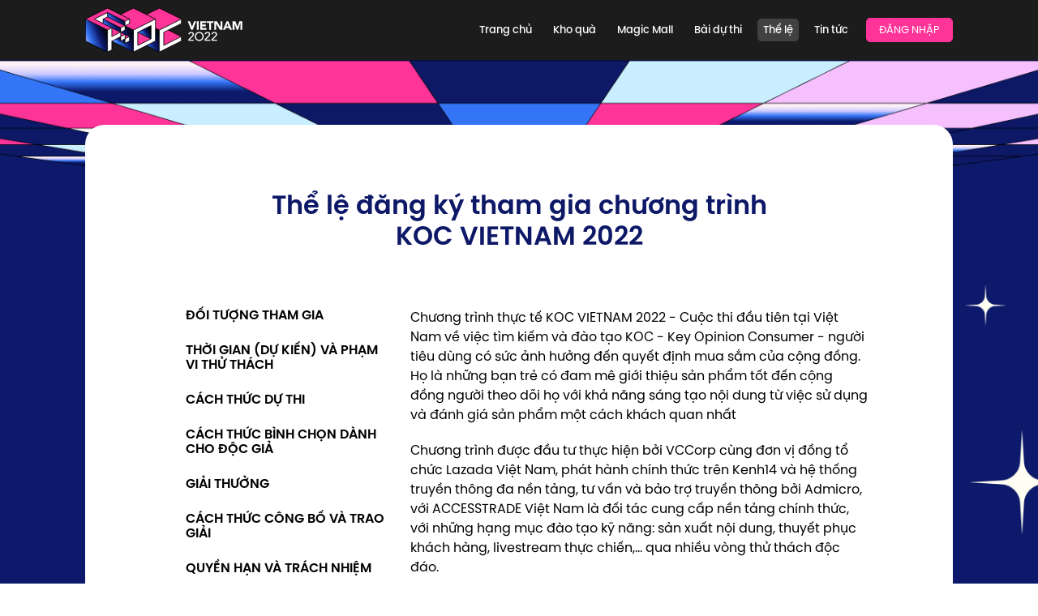

--- FILE ---
content_type: text/html; charset=UTF-8
request_url: https://ss1.kocvietnam.vn/pages/rule
body_size: 12161
content:
<!DOCTYPE html>
<html xmlns="http://www.w3.org/1999/xhtml" lang="vi-VN" dir="LTR" xmlns:fb="http://www.facebook.com/2008/fbml">
<head>
    <meta charset="UTF-8">
    <meta name="author" content="KOCVIETNAM">
    <meta property="fb:app_id" content="513002254112109" />
    <meta name="viewport" content="width=device-width, initial-scale=1.0, maximum-scale=1.0, user-scalable=no">
    <link rel="shortcut icon" href="https://ss1.kocvietnam.vn/storage/2021-12/22/screenshot-8-150456.png" />
    <meta name="viewport" content="width=device-width, initial-scale=1">
    <meta property="og:image:width" content="1200" />
    <meta property="og:image:height" content="630" />
    <link rel="stylesheet" href="https://ss1.kocvietnam.vn/assets/lib/css/all.css?id=9bead0f446d10d15f6c8">
    <link type="text/css" href="https://ss1.kocvietnam.vn/assets/koc/css/style.css?1688568318" rel="stylesheet">
    <script src="https://ss1.kocvietnam.vn/assets/lib/jquery/jquery-3.3.1.js?1688568318"></script>
    <script src="https://ss1.kocvietnam.vn/assets/lib/js/all.js?id=d9b07d04c4faa6e3ded4"></script>
        <title>KOC Vietnam 2022</title>
    <meta name="description" content="Truy cập để xem ngay chương trình thực tế đầu tiên tại Việt Nam về chủ đề review sản phẩm">
    <meta property="og:type" content="article"/>
    <meta property="og:site_name" content="KOCVIETNAM"/>
    <meta property="og:url" content="https://ss1.kocvietnam.vn/pages/rule"/>
    <meta property="og:image" content="https://ss1.kocvietnam.vn/storage/2022-04/03/47-ava-201121.png"/>
    <meta property="og:title" content="KOC Vietnam 2022"/>
    <meta property="og:description" content="Truy cập để xem ngay chương trình thực tế đầu tiên tại Việt Nam về chủ đề review sản phẩm"/>
    <!-- Global site tag (gtag.js) - Google Analytics -->
    <script async src="https://www.googletagmanager.com/gtag/js?id=G-Y7YS1WNERE"></script>
    <script>
    window.dataLayer = window.dataLayer || [];
    function gtag(){dataLayer.push(arguments);}
    gtag('js', new Date());

    gtag('config', 'G-Y7YS1WNERE');
    </script>

<!-- Admicro Tag Manager -->
<script> (function(a, b, d, c, e) { a[c] = a[c] || [];
        a[c].push({ "atm.start": (new Date).getTime(), event: "atm.js" });
        a = b.getElementsByTagName(d)[0]; b = b.createElement(d); b.async = !0;
        b.src = "//deqik.com/tag/corejs/" + e + ".js"; a.parentNode.insertBefore(b, a)
    })(window, document, "script", "atmDataLayer", "ATMT6AEW9DL2A");</script>
<!-- End Admicro Tag Manager -->

    <!-- Facebook Pixel Code -->
    <script>
        !function(f,b,e,v,n,t,s)
        {if(f.fbq)return;n=f.fbq=function(){n.callMethod?
            n.callMethod.apply(n,arguments):n.queue.push(arguments)};
            if(!f._fbq)f._fbq=n;n.push=n;n.loaded=!0;n.version='2.0';
            n.queue=[];t=b.createElement(e);t.async=!0;
            t.src=v;s=b.getElementsByTagName(e)[0];
            s.parentNode.insertBefore(t,s)}(window, document,'script',
            'https://connect.facebook.net/en_US/fbevents.js');
        fbq('init', '964115780450532');
        fbq('track', 'PageView');
    </script>
    <noscript><img height="1" width="1" style="display:none"
        src="https://www.facebook.com/tr?id=964115780450532&ev=PageView&noscript=1"/>
    </noscript>
    <!-- End Facebook Pixel Code -->


<!-- Google Tag Manager -->
<script>(function(w,d,s,l,i){w[l]=w[l]||[];w[l].push({'gtm.start':
            new Date().getTime(),event:'gtm.js'});var f=d.getElementsByTagName(s)[0],
        j=d.createElement(s),dl=l!='dataLayer'?'&l='+l:'';j.async=true;j.src=
        'https://www.googletagmanager.com/gtm.js?id='+i+dl;f.parentNode.insertBefore(j,f);
    })(window,document,'script','dataLayer','GTM-P84P7WK');</script>
<!-- End Google Tag Manager -->
</head>

<body>

<header class="header">
    <div class="menu_mb ">
        <button class="nav-toggle">
            <span></span>
        </button>
        <a href="https://ss1.kocvietnam.vn" class="logo_mb"><img class="img_logo_mb" src="https://ss1.kocvietnam.vn/assets/koc/images/camping/logo.svg" alt="" /></a>
    </div><!-- /menu_mb -->
    <div class="clearfix clearfix-60 d-lg-none"></div>
    <div class="header-nav clearfix">
        <div class="container">
            <div class="row justify-content-center">
                <div class="col-4 col-lg-3">
                    <a href="https://ss1.kocvietnam.vn" class="logo_pc">
                        <img src="https://ss1.kocvietnam.vn/assets/koc/images/camping/logo.svg" alt="">
                    </a>
                </div>
                <div class="col-8 col-lg-9">
                    <!-- mainMenu -->
                    <div class="mainMenu">
                        <nav class="mainMenu__nav">
                            <ul class="mainMenu__navCont">
                                <li >
                                    <a href="https://ss1.kocvietnam.vn" title="">Trang chủ</a>
                                </li>
                                <li >
                                    <a href="https://ss1.kocvietnam.vn/gifts" title="">Kho quà</a>
                                </li>
                                <li >
                                    <a href="https://ss1.kocvietnam.vn/magic-mall" title="">Magic Mall</a>
                                </li>
                                <li >
                                    <a href="https://ss1.kocvietnam.vn/collections" title="">Bài dự thi</a>
                                </li>
                                <li  class="active" >
                                    <a href="https://ss1.kocvietnam.vn/pages/rule" title="">Thể lệ</a>
                                </li>
                                <li >
                                    <a href="https://ss1.kocvietnam.vn/news" title="">Tin tức</a>
                                </li>
                                                                    <li class="action-user">
                                        <div class="login-koc login-facebook">
                                            <a href="javascript:void(0)" class="d-block" data-type="koc"
                                               onclick="return $.app.checkLogin('https://ss1.kocvietnam.vn');" title="">
                                                <span class="dangnhap">Đăng nhập</span>
                                            </a>
                                        </div>
                                    </li>
                                
                            </ul>
                        </nav>
                    </div><!-- mainMenu -->
                </div>
            </div>
        </div>
    </div>
</header>

<main>
        <div class="page-step">
        <div class="page-content">
            <div class="container">
                <div class="wrap-step">
                    <div class="row justify-content-center">
                        <div class="col-lg-10">
                            <div class="page-rule">
                                <h2 class="title-rule text-center">
                                    Thể lệ đăng ký tham gia chương trình <br>KOC VIETNAM 2022
                                </h2>
                                <div class="row">
                                    <div class="col-lg-4">
                                        <ol class="nav-rule">
                                            <li><a href="#doituong">Đối tượng tham gia</a></li>
                                            <li><a href="#thoigian">Thời gian (dự kiến)
                                                    và phạm vi thử thách</a></li>
                                            <li><a href="#cachthuc">Cách thức dự thi</a></li>
                                            <li><a href="#cachthucbinhchon">Cách thức Bình chọn dành cho độc giả</a></li>
                                            <li><a href="#giaithuong">Giải thưởng</a></li>
                                            <li><a href="#traogiai">cách thức công bố
                                                    và trao giải</a></li>
                                            <li><a href="#thelekhac">Quyền hạn và trách nhiệm</a></li>
                                        </ol>
                                    </div>
                                    <div class="col-lg-8">
                                        <div class="content-rule">
                                            <p>Chương trình thực tế KOC VIETNAM 2022 - Cuộc thi đầu tiên tại Việt Nam về việc tìm kiếm và đào tạo KOC - Key Opinion Consumer - người tiêu dùng có sức ảnh hưởng đến quyết định mua sắm của cộng đồng. Họ là những bạn trẻ có đam mê giới thiệu sản phẩm tốt đến cộng đồng người theo dõi họ với khả năng sáng tạo nội dung từ việc sử dụng và đánh giá sản phẩm một
                                                cách khách quan nhất
                                            </p>
                                            <p>
                                                Chương trình được đầu tư thực hiện bởi VCCorp cùng đơn vị đồng tổ chức Lazada Việt Nam, phát hành chính thức trên Kenh14 và hệ thống truyền thông đa nền tảng, tư vấn và bảo trợ truyền thông bởi Admicro, với ACCESSTRADE Việt Nam là đối tác cung cấp nền tảng chính thức, với những hạng mục đào tạo kỹ năng: sản xuất nội dung, thuyết phục khách hàng, livestream thực chiến,... qua nhiều vòng thử thách độc đáo. </p>
                                            <p>
                                                Top thí sinh cuối cùng sau các vòng tuyển chọn online sẽ được tập trung ghi hình tại một nơi bí mật - với tên gọi KOC Camp để chinh phục giải thưởng lớn?                                            </p>
                                            <p>
                                                8 tập thi thực tế với những thử thách và thể lệ hấp dẫn, khác biệt sẽ được phát sóng trên đa nền tảng trực tuyến và Mega Livestream.                                           </p>
                                            <p>
                                                Bạn đã sẵn sàng chinh phục các thử thách của chương trình có tổng giá trị giải thưởng lên đến 2 tỷ đồng?                                            </p>

                                            <p>
                                                Hãy cùng chúng tôi bắt đầu hành trình đi tìm quán quân KOC VIETNAM 2022!
                                            </p>
                                            <div class="line-rule"></div>
                                            <h2 id="doituong">1. Đối tượng tham gia: </h2>
                                            <ul>
                                                <li>
                                                    Nam/ nữ từ 15 tuổi trở lên (theo giấy khai sinh). Thí sinh dưới 18 tuổi cần có xác nhận của cha, mẹ hoặc người giám hộ.
                                                </li>
                                                <li>
                                                    Hiện đang cư trú trên phạm vi lãnh thổ Việt Nam.
                                                </li>
                                                <li>
                                                    Không có tiền án tiền sự; không ở trong thời gian bị truy cứu trách nhiệm hình sự.
                                                </li>
                                                <li>
                                                    Chấp nhận thể lệ và điều kiện của Ban tổ chức (“BTC”), đồng ý cài đặt và sử dụng ứng dụng Lazada và các nền tảng khác theo yêu cầu của BTC.
                                                </li>
                                            </ul>
                                            <div class="line-rule"></div>
                                            <h2 id="thoigian">2. Thời gian (dự kiến) và phạm vi thử thách: </h2>
                                            <ul>
                                                <li>
                                                    <b>KOC VIETNAM 2022</b> diễn ra từ ngày <b>11/01/2022 đến 22/05/2022</b> trên phạm vi toàn quốc.
                                                </li>
                                                <li>
                                                    Toàn bộ Chương trình được tổ chức, theo dõi trên website <a href="https://kocvietnam.vn/">www.kocvietnam.vn</a> và trên Sàn Thương mại điện tử Lazada tại
                                                    <a target="_blank" href="https://www.lazada.vn/">www.lazada.vn</a>
                                                </li>
                                                <li>
                                                    <b>Ngày 11/01/2022:</b> Khởi động cuộc thi KOC VIETNAM 2022 - Mùa 1. Mở cổng đăng ký nhận bài dự thi của thí sinh trên microsite và công bố thử thách.
                                                </li>
                                                <li>
                                                    <b>Ngày 11/01/2022 - 14/02/2022: Thử thách vòng casting Thích thì rì viu, không thích thì rì viu.</b>
                                                </li>
                                                <li>
                                                    <b>Ngày 18/02/2022 - 03/03/2022: Thử thách thi Top 100 - Bán lạ bán lùng.</b>
                                                </li>
                                                <li>
                                                    <b>Ngày 11/03/2022 - 17/03/2022:</b> <b>Vòng KOC Camp  -</b> Thực hiện thi và ghi hình Vòng Offline theo thông báo tiếp theo của BTC.
                                                </li>
                                                <li>
                                                    <b>Ngày 15/05/2022:</b>  <b>Bán kết -</b> Thực hiện thi vòng Bán Kết.
                                                </li>
                                                <li>
                                                    <b>Ngày 22/05/2022:</b> <b>Chung kết -</b> Thực hiện thi vòng Chung kết.
                                                </li>
                                            </ul>
                                            <div class="line-rule"></div>
                                            <h2 id="cachthuc">3. Cách thức dự thi:</h2>
                                            <h4>3.1. Casting call  - Thích thì rì viu, không thích thì rì viu: </h4>
                                            <h5>Thí sinh đăng ký dự thi cá nhân theo từng bước như sau:</h5>
                                            <ul>
                                                <li>
                                                    <b>Bước 1:</b> Thí sinh thực hiện ghi hình 01 video ngắn với thời lượng từ 01 đến 03 phút hoặc 01 album ảnh (tối đa 6 tấm) trải nghiệm sản phẩm theo đề bài của Chương trình và đăng tải lên một trong các trang mạng xã hội cá nhân (Facebook/ Instagram/ TikTok) ở chế độ công khai kèm bộ hashtag #KOCVIETNAM #Castingcall #Kenh14 #Lazada.
                                                    <ul>
                                                        <li>Bài thi video dạng dọc ở định dạng .mp4 và không quá 100Mb.</li>
                                                        <li>Bài dự thi hình ảnh ở định dạng .jpeg, tỷ lệ 1x1 và không thấp hơn 2Mb.</li>
                                                        <li>Nội dung đảm bảo phù hợp thuần phong mỹ tục Việt Nam, không vi phạm các quy định pháp luật hiện hành; không gây phản cảm hoặc tạo nên/có khả năng tạo nên các ảnh hưởng tiêu cực khác.</li>
                                                        <li>Không giới hạn số lượng bài dự thi</li>
                                                        <li>Thí sinh bắt buộc phải xuất hiện trong bài dự thi.</li>
                                                        <li>Trường hợp có gắn link mua hàng trong bài thi, khuyến khích thí sinh gắn link mua hàng tại sàn thương mại điện tử Lazada Việt Nam</li>
                                                    </ul>
                                                </li>
                                                <li>
                                                    <b>Bước 2:</b> Thí sinh đăng kí tài khoản dự thi trên website <a href="https://kocvietnam.vn/">www.kocvietnam.vn</a> và dán đường link bài dự thi đã đăng trên mạng xã hội để hoàn tất.
                                                </li>
                                                <li>
                                                    <b>Bước 3:</b> Kiểm tra email thông báo xác nhận dự thi thành công từ BTC
                                                    <br>
                                                    <b>Tiêu chí đánh giá của BTC: </b>
                                                    <ul>
                                                        <li>Nội dung dự thi đảm bảo phù hợp thuần phong mỹ tục, quy định pháp luật hiện hành và quy định khác của Chương trình.
                                                        </li>
                                                        <li>Nội dung sáng tạo, cách truyền đạt hấp dẫn và thú vị, chất lượng hình ảnh tốt.
                                                        </li>
                                                        <li>
                                                            Top 100 thí sinh đi tiếp vào vòng trong bao gồm:
                                                            <ul>
                                                                <li style="list-style: circle;">30 thí sinh có lượt bình chọn cao nhất trên website <a href="https://kocvietnam.vn/">www.kocvietnam.vn</a> </li>
                                                                <li style="list-style: circle;">70 thí sinh được BTC lựa chọn.</li>
                                                            </ul>
                                                        </li>
                                                    </ul>
                                                </li>
                                            </ul>
                                            <p>Thời gian mở cổng gửi bài dự thi: 15h00’ ngày 11/01/2022</p>
                                            <p>Thời gian đóng cổng gửi bài dự thi: 23h59’ ngày 14/02/2022</p>
                                            <div class="line-rule"></div>
                                            <h4>3.2. Vòng thi Top 100 - Bán lạ bán lùng</h4>
                                            <ul>
                                                <li>
                                                    <b>Bước 1:</b> Thí sinh có 24h kể từ khi công bố đề bài trên website <a href="https://kocvietnam.vn/">www.kocvietnam.vn</a>  để lựa chọn sản phẩm tại Magic Mall cho bài dự thi của mình.
                                                </li>
                                                <li>
                                                    <b>Bước 2:</b> Trong thời gian quy định, thí sinh xây dựng <span style="background: yellow"> 02 video review cho 02 sản phẩm</span> với thời lượng tối đa 03 phút/video (không nhất thiết phải đăng tải cùng một thời điểm), sau đó đăng tải lên trang mạng xã hội cá nhân ở chế độ công khai kèm bộ hashtag #KOCVietnam; #Top100online; #Kenh14; #Lazada và đặt link affiliate cho sản phẩm bốc thăm ngẫu nhiên.
                                                </li>
                                                    <ul>
                                                        <li>Bài thi video dạng dọc ở định dạng .mp4 và không quá 100Mb.</li>
                                                        <li>Nội dung đảm bảo phù hợp thuần phong mỹ tục Việt Nam, không vi phạm các quy định pháp luật hiện hành; không gây phản cảm hoặc tạo nên/có khả năng tạo nên các ảnh hưởng tiêu cực khác.</li>
                                                        <li>Tất cả các bài dự thi đều phải dựng kèm với clip outro của Chương trình ở cuối clip.</li>
                                                    </ul>
                                                </li>
                                                <li>
                                                    <b>Bước 3:</b> Thí sinh đăng tải bài dự thi lên trang profile của mình tại website cuộc thi <a href="https://kocvietnam.vn/">www.kocvietnam.vn</a> để hoàn tất.
                                                </li>
                                                <li>
                                                    <b>Bước 4:</b> Kiểm tra email thông báo xác nhận dự thi thành công từ BTC.
                                                </li>
                                            </ul>
                                            <div class="line-rule"></div>
                                            <h4>Tiêu chí đánh giá của BTC</h4>
                                            <ul>
                                                <li>
                                                    Nội dung dự thi đảm bảo phù hợp thuần phong mỹ tục, quy định pháp luật hiện hành và quy định khác của Chương trình.
                                                </li>
                                                <li>
                                                    Nội dung, thông tin về sản phẩm đúng và đủ.
                                                </li>
                                                <li>
                                                    Truyền đạt hấp dẫn và thu hút người xem.
                                                </li>
                                                <li>
                                                    Thể hiện cá tính riêng của bản thân.
                                                </li>
                                                <li>
                                                    Số lượng vote của thí sinh sẽ được tính trên tổng số lượng vote của tất cả các video dự thi.
                                                </li>
                                            </ul>
                                            <div class="line-rule"></div>
                                            <h4>Top 15 thí sinh đi tiếp vào vòng trong bao gồm</h4>
                                            <ul>
                                                <li>
                                                    10 thí sinh do BTC lựa chọn
                                                </li>
                                                <li>
                                                    5 thí sinh có lượt bình chọn và số lượng đơn hàng thành công cao nhất trên website <a href="https://kocvietnam.vn/">www.kocvietnam.vn</a>
                                                </li>
                                            </ul>
                                            <p>Thời gian mở cổng gửi bài dự thi: 15h00’ ngày 18/02/2022</p>
                                            <p>Thời gian đóng cổng gửi bài dự thi: 23h59’ ngày 03/03/2022</p>
                                            <div class="line-rule"></div>





                                            <h4>3.3. Vòng KOC Camp 2022</h4>
                                            <p>Top thí sinh xuất sắc nhất tập trung tại KOC Camp  2022 để thực hiện đào tạo những kỹ năng cần thiết và tham gia ghi hình các thử thách theo thời gian được BTC thông báo.</p>
                                            <ul>
                                                <li>
                                                    Thí sinh thực hiện các thử thách đưa ra theo chủ đề kỹ năng đào tạo trong từng vòng thi.
                                                </li>
                                                <li>Top thí sinh xuất sắc tham gia vòng Bán Kết và  vòng Chung kết KOC Vietnam 2022 được lựa chọn dựa trên: </li>
                                            </ul>
                                            <div class="box-text">
                                                <div class="row">
                                                    <div class="col-md-12">
                                                        <p><b>Điểm Kỹ Năng</b></p>
                                                    </div>
                                                </div>
                                                <div class="row">
                                                    <div class="col-md-12">
                                                        <p><b>Điểm Thực Chiến</b></p>
                                                    </div>
                                                </div>
                                                <div class="row">
                                                    <div class="col-md-12">
                                                        <p><b>Điểm Đầu Tư - Heart Investors - Nhà đầu tư chân ái</b></p>
                                                    </div>
                                                </div>

                                            </div>


                                            <div class="line-rule"></div>
                                            <h2 id="cachthucbinhchon">4. Cách thức Bình chọn dành cho độc giả:</h2>
                                            <ul>
                                                <li>
                                                   <b>Bình chọn vòng thi Top 100</b>
                                                    <ul>
                                                        <li>
                                                            Tất cả độc giả có tài khoản đăng kí hợp lệ trên website www.kocvietnam.vn được tham gia bình chọn.
                                                        </li>
                                                        <li>Độc giả có tối đa 1 lượt bình chọn/ngày cho mỗi bài dự thi của thí sinh. </li>
                                                        <li>Độc giả có quyền bình chọn cho nhiều thí sinh. </li>
                                                    </ul>
                                                </li>
                                                <li>
                                                    <b>Heart Investors - Nhà đầu tư chân ái:</b>  Độc giả  bình chọn bằng hình thức đầu tư cho thí sinh yêu thích từ vòng thi offline đến cuối chương trình.
                                                    <ul>
                                                        <li>Tất cả  độc giả có tài khoản đăng kí hợp lệ trên website www.kocvietnam.vn  được tham gia hoạt động “Nhà Đầu Tư Chân Ái”. Độc giả thu thập tim để đầu tư bằng cách tham gia các hoạt động trên website <a href="https://kocvietnam.vn/">www.kocvietnam.vn</a>. Độc giả sẽ nhận được lượng tim tương ứng với mỗi hoạt động dựa trên cơ chế tích tim của BTC. Số tim kiếm được sẽ được lưu trữ trong ví của độc giả.</li>
                                                        <li><b><i>Cơ chế tích tim</i></b></li>
                                                    </ul>
                                                </li>
                                            </ul>
                                            <table class="table table-bordered">
                                                <thead>
                                                    <th scope="col">Hoạt động</th>
                                                    <th scope="col">Cơ chế tích tim</th>
                                                </thead>
                                                <tbody>
                                                    <tr>
                                                        <td>Nộp bài dự thi tại vòng casting</td>
                                                        <td>20 tim/bài <br>
                                                            (Kết quả ghi nhận khi bài dự thi được duyệt)
                                                        </td>
                                                    </tr>
                                                    <tr>
                                                        <td>Bình chọn tại vòng thi top 100</td>
                                                        <td>2 tim/bài/ngày</td>
                                                    </tr>
                                                    <tr>
                                                        <td>Chia sẻ microsite trên các trang mạng xã hội</td>
                                                        <td>5 tim/lượt/ngày
                                                            <br>
                                                            (Kết quả chỉ ghi nhận lượt chia sẻ đầu tiên trên Facebook trong một ngày)
                                                        </td>
                                                    </tr>
                                                    <tr>
                                                        <td>Check-in tại website <a href="https://kocvietnam.vn/">www.kocvietnam.vn</a> </td>
                                                        <td>1 tim/lượt/ngày <br>
                                                            (Kết quả ghi nhận khi độc giả truy cập vào trang chủ website)
                                                        </td>
                                                    </tr>
                                                    <tr>
                                                        <td>Xem profile thí sinh </td>
                                                        <td>1 tim/lượt/ngày <br>
                                                            (Khi độc giả xem hết tất cả các bài dự thi trong profile của thí sinh)
                                                        </td>
                                                    </tr>
                                                    <tr>
                                                        <td>Đọc tin tức </td>
                                                        <td>1 tim/bài/ngày <br>
                                                            (Kết quả ghi nhận khi độc giả click vào một bài tin tức)
                                                        </td>
                                                    </tr>
                                                </tbody>
                                            </table>
                                            <ul>
                                                <li>
                                                    Độc giả sử dụng số tim trong ví để đầu tư cho thí sinh yêu thích. Số lượng tim đầu tư tùy theo quyết định của độc giả.
                                                </li>
                                                <li>
                                                    Không giới hạn số lần đầu tư của độc giả.
                                                </li>
                                                <li>
                                                    Dựa vào cơ chế đầu tư của BTC, độc giả sẽ nhận được số tim thưởng hoặc bị trừ đi số tim hiện có.
                                                </li>
                                                <li>
                                                    Thí sinh dự thi có quyền đầu tư cho thí sinh khác. Tuy nhiên, thí sinh dự thi không được đầu tư cho chính mình.
                                                </li>
                                                <li>
                                                    Độc giả có quyền sử dụng số tim trong ví để quy đổi thành voucher của nhà tài trợ hoặc xu/điểm trên sàn thương mại điện tử sau khi kết thúc chương trình.
                                                </li>
                                                <li>
                                                    <b><i>Cơ chế đầu tư</i></b>
                                                </li>
                                            </ul>

                                            <table class="table table-bordered">
                                                <thead>
                                                <tr>
                                                    <th scope="col" rowspan="3">Cơ chế đầu tư</th>
                                                    <th scope="col" colspan="4">
                                                        Thứ hạng thí sinh
                                                        <p class="font-weight-light m-0 mt-2">
                                                            <i> Dựa trên điểm Kỹ Năng; điểm Thực Chiến; điểm Đầu Tư với tỉ lệ 5:2.5:2.5 </i>
                                                        </p>
                                                    </th>
                                                </tr>
                                                <tr>
                                                    <th scope="col">Vòng offline</th>
                                                    <th scope="col">Vòng Bán Kết</th>
                                                    <th scope="col">Vòng Chung Kết</th>
                                                </tr>

                                                </thead>
                                                <tbody>
                                                <tr>
                                                    <td>Nhận được gấp 2 lần số tim đầu tư</td>
                                                    <td>1 - 3</td>
                                                    <td>1 - 2</td>
                                                    <td>1</td>
                                                </tr>
                                                <tr>
                                                    <td>Nhận được số tim đầu tư</td>
                                                    <td>4 - 8</td>
                                                    <td>3 - 6</td>
                                                    <td>2 - 3</td>
                                                </tr>
                                                <tr>
                                                    <td>Mất số tim đã đầu tư</td>
                                                    <td>9 - 18</td>
                                                    <td>7 - 10</td>
                                                    <td>4 - 6</td>
                                                </tr>

                                                </tbody>
                                            </table>
                                            <div class="line-rule"></div>
                                            <h2 id="giaithuong">5. Giải thưởng: </h2>
                                            <p class="text-danger font-weight-bold">*Giải thưởng tiền mặt từ BTC KOC Vietnam 2022:</p>
                                            <ul>
                                                <li>
                                                    1 Giải nhất do Ban Giám Khảo (“BGK”) và BTC lựa chọn với giải thưởng tiền mặt trị giá 500,000,000 VNĐ (Năm trăm triệu đồng)
                                                </li>
                                                <li>
                                                    1 Giải đột phá do Ban Giám Khảo (“BGK”) và BTC lựa chọn với giải thưởng tiền mặt trị giá 50,000,000 VNĐ (Năm mươi triệu đồng)
                                                </li>
                                                <li>
                                                    1 Giải tài năng do Ban Giám Khảo (“BGK”) và BTC lựa chọn với giải thưởng tiền mặt trị giá 50,000,000 VNĐ (Năm mươi triệu đồng)
                                                </li>
                                                <li>
                                                    1 Giải yêu thích do độc giả bình chọn với giải thưởng tiền mặt trị giá 50,000,000 VNĐ (Năm mươi triệu đồng).
                                                </li>
                                            </ul>

                                            <p class="font-weight-bold">*Các giải thưởng hấp dẫn khác từ các đơn vị đồng hành:</p>
                                            <ul>
                                                <li>
                                                    <span style="color: hotpink">Hợp đồng truyền thông quảng cáo</span> từ Công ty cổ phần VCCorp (Đơn vị sở hữu Kenh14.vn) dành cho thí sinh chiến thắng chung cuộc trị giá 500,000,000 VNĐ (Năm trăm triệu đồng).
                                                </li>
                                                <li>
                                                    <span style="color: hotpink">Hợp đồng truyền thông quảng cáo</span> từ Công ty cổ phần VCCorp dành cho Top 4 thí sinh trị giá 400,000,000 VNĐ (Bốn trăm triệu đồng).
                                                </li>
                                                <li>
                                                    Quà tặng hiện vật từ các Nhà Tài trợ cho Top 100 của Chương trình trị giá 150,000,000 VNĐ (Một trăm năm mươi triệu đồng), ngoài ra Top 100 thí sinh sẽ được Lazada Việt Nam hướng dẫn & đào tạo các kiến thức về bán hàng trên E-Com & sử dụng các công cụ livestream chuyên nghiệp của Lazlive để tăng tỷ lệ chốt đơn.
                                                </li>
                                                <li>
                                                    Top 5 của cuộc thi sẽ được tham gia khóa đào tạo chuyên sâu của Đơn vị đồng tổ chức Lazada Việt Nam để trở thành KOC chuyên nghiệp & tham gia các show độc quyền của Lazada Livestream.
                                                </li>
                                                <li>
                                                    Cùng hàng loạt các giải thưởng hiện vật hoặc hợp đồng quảng cáo giá trị khác từ các đơn vị đồng hành của chương trình, sẽ được công bố trong thời gian tới.
                                                </li>
                                            </ul>
                                            <div class="line-rule"></div>
                                            <h2 id="traogiai">6. Cách thức công bố và trao giải:</h2>
                                            <ul>
                                                <li>Giải thưởng sẽ được công bố và trao giải tại đêm Chung Kết KOC VIETNAM 2022 vào ngày 22/05/2022.</li>
                                                <li>Thí sinh sẽ nhận giải thưởng theo quy định của BTC.</li>
                                            </ul>
                                            <div class="line-rule"></div>
                                            <h2 id="thelekhac">7. Quyền hạn và trách nhiệm</h2>
                                            <h4>7.1. Quyền hạn và trách nhiệm của thí sinh</h4>
                                            <ul>
                                                <li>
                                                    Tác phẩm dự thi phải đảm bảo chưa từng tham gia các chương trình tương tự khác. Người tham gia chịu hoàn toàn trách nhiệm đối với bản quyền hình ảnh, video clip đăng tải, nội dung gửi về; đảm bảo có đầy đủ thẩm quyền hợp pháp trong việc sử dụng các hình ảnh, video clip, nội dung tham gia Chương trình hoặc/và có đầy đủ sự chấp thuận, đồng ý cần thiết về bản quyền với các tác giả/chủ sở hữu quyền tác giả/nhân vật khác (nếu có) trong bài gửi về.
                                                <li>
                                                    Người tham gia có trách nhiệm cung cấp đầy đủ và đúng hạn các thông tin, tài liệu liên quan theo Thể lệ Chương trình và yêu cầu khác từ Ban tổ chức trong quá trình tham gia Chương trình. Người tham gia phải chịu trách nhiệm về tính chính xác, trung thực và hợp pháp của mọi thông tin, tài liệu cung cấp cho BTC. BTC không có nghĩa vụ xác minh lại các thông tin nhận được từ người tham gia.
                                                <li>
                                                    Trong mọi trường hợp phát hiện người tham gia hoặc bài dự thi vi phạm các nội dung nêu trên hoặc/và BTC nhận được văn bản khiếu nại, tranh chấp liên quan đến các vấn đề này, BTC có quyền xem xét, đánh giá và loại bỏ hoặc tước giải thưởng của người tham gia tại bất kỳ giai đoạn nào mà không cần thông báo trước, kể cả sau khi đã trao thưởng. Người tham gia có nghĩa vụ hoàn trả giải thưởng đã nhận, tự chịu trách nhiệm và có nghĩa vụ giải quyết các khiếu nại, tranh chấp với các bên liên quan.
                                                </li>
                                                <li>
                                                    Người nhận giải thưởng phải sẽ tự chịu trách nhiệm về các khoản thuế thu nhập cá nhân phát sinh sau khi trúng giải theo đúng quy định pháp luật.
                                                </li>
                                            </ul>
                                            <h4>7.2. Quyền hạn và trách nhiệm của BTC</h4>
                                            <ul>
                                                <li>
                                                    BTC Chương trình và các đơn vị tài trợ được quyền sử dụng tất cả dữ liệu hình ảnh và nội dung dự thi cho hoạt động truyền thông, quảng bá Chương trình hoặc thương hiệu mà không cần xin phép/thông báo hoặc thanh toán bất kỳ chi phí nào.
                                                </li>
                                                <li>
                                                    BTC không chịu trách nhiệm đối với các nội dung thất lạc, vi phạm, đăng tải lỗi hoặc không đăng tải dự thi đúng thời hạn đã công bố.
                                                </li>
                                                <li>
                                                    BTC không chịu trách nhiệm về những thông tin, tài liệu do người tham gia Chương trình cung cấp.
                                                </li>
                                                <li>
                                                    Chương trình diễn ra tuân thủ các yêu cầu pháp luật của Việt Nam.
                                                </li>
                                                <li>
                                                    BTC giữ quyền phán quyết cao nhất về thể lệ và giải thưởng.
                                                </li>
                                                <li>
                                                    BTC có quyền loại bỏ hoặc/và từ chối trao giải cho những bài gửi về vi phạm các quy định của Thể lệ Chương trình, các điều kiện tham dự Chương trình đã công bố, bao gồm nhưng không giới hạn: đang có tranh chấp/khiếu nại về bản quyền; có dấu hiệu gian lận, cung cấp thông tin sai sự thật hoặc các hành vi vi phạm pháp luật khác…
                                                <li>
                                                    BTC có quyền kiểm tra thông tin người tham gia và thông tin liên quan đến bài dự thi, đảm bảo phù hợp theo Thể lệ Chương trình và các điều kiện tham gia Chương trình đã công bố, kể cả sau khi đã trao giải. Người tham gia có nghĩa vụ phối hợp cung cấp thông tin, tài liệu chứng minh cần thiết khi được BTC yêu cầu.
                                                <li>
                                                    Chỉ Ban tổ chức mới có quyền trao giải thưởng và tước giải thưởng.
                                                </li>

                                            </ul>
                                            <h4>7.3. Khác:</h4>
                                            <ul>
                                                <li>
                                                    Bản Thể lệ này có hiệu lực kể từ thời điểm được đăng tải lên website
                                                    <a href="https://kocvietnam.vn/">www.kocvietnam.vn</a>
                                                </li>
                                                <li>
                                                    Trong mọi trường hợp, BTC có quyền bổ sung hoặc chỉnh sửa một phần hoặc toàn bộ nội dung của Thể Lệ này miễn là những sửa đổi hoặc bổ sung đó không làm ảnh hưởng tiêu cực đến quyền lợi của thí sinh đã được công bố tại bản Thể lệ Chương trình trước đó.
                                                </li>
                                                <li>Thể lệ Chương trình sửa đổi, bổ sung có hiệu lực kể từ thời điểm được BTC cập nhật trên website
                                                    <a href="https://kocvietnam.vn/">www.kocvietnam.vn.</a></li>
                                                <li>BTC là bên duy nhất có quyền đưa ra mọi quyết định cuối cùng liên quan đến tất cả các công việc hoặc sự kiện phát sinh từ Chương trình. </li>
                                            </ul>
                                            <p>
                                                MỌI THÔNG TIN CHI TIẾT VUI LÒNG LIÊN HỆ BAN TỔ CHỨC <br>
                                                Email: <a target="_blank" href= "mailto:btc@kocvietnam.vn">btc@kocvietnam.vn</a><br>
                                                Fanpage: <a target="_blank" href="https://www.facebook.com/kocvietnam.vn">https://www.facebook.com/kocvietnam.vn</a><br>
                                                Instagram: <a target="_blank" href="https://www.instagram.com/kocvietnam/">https://www.instagram.com/kocvietnam/</a><br>
                                            </p>
                                        </div>
                                    </div>
                                </div>
                            </div>
                        </div>
                    </div>
                </div>
            </div>
        </div>
    </div>
</main>
<footer>
    <div class="container">
        <div class="footer-center">
            <div class="row ">
                <div class="col-12">
                    <div class="left-ft mb-3">
                        <p class="mb-3">Theo dõi KOC Vietnam 2022 tại</p>
                        <a target="_blank" href="https://www.facebook.com/kocvietnam.vn">
                            <img src="https://ss1.kocvietnam.vn/assets/koc/images/icon/fb.svg?v=1688568318" alt="">
                        </a>
                        <a target="_blank" href="#">
                            <img style="width: 36px;" src="https://ss1.kocvietnam.vn/assets/koc/images/icon/yt.jpeg?v=1688568318" alt="">
                        </a>
                        <a target="_blank" href="https://www.instagram.com/kocvietnam/">
                            <img src="https://ss1.kocvietnam.vn/assets/koc/images/icon/ins.svg?v=1688568318" alt="">
                        </a>
                        <a target="_blank" href="https://www.tiktok.com/@kocvietnam2022?">
                            <img src="https://ss1.kocvietnam.vn/assets/koc/images/icon/tt.svg?v=1688568318" alt="">
                        </a>
                        <a href="mailto:btc@kocvietnam.vn">
                            <img src="https://ss1.kocvietnam.vn/assets/koc/images/icon/mail.svg?v=1688568318" alt="">
                        </a>
                    </div>
                </div>
                <div class="col-12 border-bottom">
                    <div class="row justify-content-center">
                        <div class="col-12 col-md-5">
                            <div class="right-ft">
                                <a class="link_ft" target="_blank" href="https://vccorp.vn/">
                                    <span>Đơn vị tổ chức</span>
                                    <img style="width: 215px;" src="https://ss1.kocvietnam.vn/assets/koc/images/vccorp.jpg?v=1688568318" alt="">
                                </a>
                            </div>
                        </div>
                        <div class="col-12 col-md-5">
                            <div class="right-ft">
                                <a class="link_ft" target="_blank" href="https://www.lazada.vn">
                                    <span>Đơn vị đồng tổ chức</span>
                                    <img class="img-fluid" src="https://ss1.kocvietnam.vn/assets/koc/images/lazada.png?v=1688568318" alt="">
                                </a>
                            </div>
                        </div>
                    </div>
                </div>
                <div class="col-12 pt-4  border-bottom">
                    <div class="row">
                        <div class="col-12 col-md-4 ">
                            <div class="right-ft">
                                <a class="link_ft" target="_blank" href="https://www.samsung.com/vn/smartphones/galaxy-a/galaxy-a53-5g-awesome-blue-128gb-sm-a536elbgxxv/buy/?cid=vn_pd_affiliate_admicro_a-series_launch_Sponsorship-A2022-ASeries-A53A73-Launch-Apr-Cold-Admicro-KOC-Episode1_image_none_none&utm_source=admicro&utm_medium=display&utm_campaign=Sponsorship-A2022-ASeries-A53A73-Launch-Apr-Cold-Admicro-KOC-Episode1&utm_term=c&utm_content=none">
                                    <span>Nhà tài trợ vàng</span>
                                    <img style="width: 280px;" class="ntt-gold" src="https://ss1.kocvietnam.vn/assets/koc/images/logo/samsunga.png?v=1688568318" alt="">
                                </a>
                            </div>
                        </div>
                        <div class="col-12 col-md-4 ">
                            <div class="right-ft">
                                <div class="link_ft">
                                    <span>Nhà tài trợ bạc</span>
                                    <div class="d-block ">
                                        <a class="mx-2" target="_blank" href="https://moicosmetics.vn/">
                                            <img style="width: 95px;" src="https://ss1.kocvietnam.vn/assets/koc/images/logo/moi.png?v=1688568318" alt="">
                                        </a>
                                        <a class="mx-2"  target="_blank" href="http://www.biorevietnam.vn/">
                                            <img style="width: 100px;" src="https://ss1.kocvietnam.vn/assets/koc/images/logo/biore.png?v=1688568318" alt="">
                                        </a>
                                        <a class="mx-2" target="_blank" href="https://www.thmilk.vn/en/home-2/">
                                            <img style="width: 228px;" class="mt-2 mt-lg-0" src="https://ss1.kocvietnam.vn/assets/koc/images/logo/th2.png?v=1688568318" alt="">
                                        </a>
                                    </div>
                                </div>
                            </div>
                        </div>
                        <div class="col-12 col-md-4 ">
                            <div class="right-ft">
                                <a class="link_ft" target="_blank" href="https://www.vietjetair.com/">
                                    <span>Nhà tài trợ vận chuyển và sáng tạo</span>
                                    <img style="width: 130px;" src="https://ss1.kocvietnam.vn/assets/koc/images/logo/vj2.png?v=1688568318" alt="">
                                </a>
                            </div>
                        </div>

                    </div>
                </div>
                <div class="col-12 pt-4  border-bottom">
                    <div class="row">
                        <div class="col-12 col-md-6 col-lg-3">
                            <div class="right-ft">
                                <a class="link_ft" target="_blank" href="https://accesstrade.vn/">
                                    <span>Đối tác nền tảng công nghệ</span>
                                    <img width="110" src="https://ss1.kocvietnam.vn/assets/koc/images/accesstrade.png?v=1688568318" alt="">
                                </a>
                            </div>
                        </div>
                        <div class="col-12 col-md-6 col-lg-3">
                            <div class="right-ft">
                                <div class="link_ft">
                                    <span>Đơn vị truyền thông</span>
                                    <a target="_blank" href="https://admicro.vn/"><img width="160" src="https://ss1.kocvietnam.vn/assets/koc/images/admicro.png?v=1688568318" alt=""></a>
                                    <a target="_blank" href="https://kenh14.vn/"><img width="55" class="mx-2" src="https://ss1.kocvietnam.vn/assets/koc/images/kenh14.png?v=1688568318" alt=""></a>
                                </div>

                            </div>
                        </div>
                        <div class="col-12 col-md-6 col-lg-3">
                            <div class="right-ft">
                                <div class="link_ft">
                                    <span>Đơn vị hợp tác truyền thông</span>
                                    <a target="_blank" href="https://www.facebook.com/groups/423284058492645"><img width="80" src="https://kocvietnam.vn/assets/koc/images/vbk.svg" alt="" class="m-2"></a>
                                    <a  target="_blank" href="https://www.facebook.com/hhsb.vn/"><img class="m-2" width="120" src="https://ss1.kocvietnam.vn/assets/koc/images/hhsb.png?v=1688568318" alt=""></a>
                                </div>
                            </div>
                        </div>
                        <div class="col-12 col-md-6 col-lg-3">
                            <div class="right-ft">
                                <div class="link_ft">
                                    <span>Đơn vị sản xuất</span>
                                    <a target="_blank" href="https://www.facebook.com/wowmediaagency"><img width="160" src="https://ss1.kocvietnam.vn/assets/koc/images/womedia.png?v=1688568318" alt=""></a>
                                </div>
                            </div>
                        </div>

                    </div>
                </div>
                <div class="col-12 pt-4">
                    <div class="right-ft">
                        <div  class="link_ft">
                            <span>Nhà tài trợ đồng hành</span>
                            <a href="https://sunhouse.com.vn/" class="m-2" target="_blank">
                                <img width="110" src="https://ss1.kocvietnam.vn/assets/koc/images/logo/sun.png?v=1688568318" alt="">
                            </a>
                            <a href="https://sakurabeauty.vn/" class="m-2" target="_blank">
                                <img width="110" src="https://ss1.kocvietnam.vn/assets/koc/images/logo/sakura.png?v=1688568318" alt="">
                            </a>
                            <a href="https://milaganics.com/" class="m-2" target="_blank">
                                <img width="130" src="https://ss1.kocvietnam.vn/assets/koc/images/logo/mila.png?v=1688568318" alt="">
                            </a>
                            <a href="https://karofi.com/" class="m-2" target="_blank">
                                <img width="130" src="https://ss1.kocvietnam.vn/assets/koc/images/logo/karofi.png?v=1688568318" alt="">
                            </a>
                            <a href="https://www.hm.com/entrance.ahtml?orguri=%2F" class="mx-2" target="_blank">
                                <img width="80" src="https://ss1.kocvietnam.vn/assets/koc/images/logo/hm.png?v=1688568318" alt="">
                            </a>
                            <a href="" class="m-2" target="_blank">
                                <img width="215" src="https://ss1.kocvietnam.vn/assets/koc/images/logo/pnj2.png?v=1688568318" alt="">
                            </a>
                        </div>
                    </div>
                </div>
            </div>
        </div>
    </div>
    <div class="footer-bot text-center">
        © Copyright  2021  Bản quyền thuộc về Công ty cổ phần VCCorp
    </div>
</footer>

<script src='https://www.google.com/recaptcha/api.js?hl=vi'></script>

<div id="loginModal" class="modal modal-login">
    <div class="form text-center">
        <input type="hidden" class="type_user" value="koc">
        <div class="alert-submit-login"></div>
        <div class="login-by-accesstrade">
            <div class="form-label-group mb-4">
                <input type="email" class="form-control txt_js_username_at ip-login-at" placeholder="Tên đăng nhập" required autofocus>
            </div>
            <div class="form-label-group mb-4">
                <input type="password" class="form-control txt_js_password_at ip-login-at" placeholder="Mật khẩu" required>
                <span style="float: right;margin-right: 10px;margin-top: -30px;position: relative;z-index: 2;" toggle="#password-field" class="fa fa-fw fa-eye field-icon toggle-password"></span>
            </div>
            <a class="text-muted float-left text-decoration-none mb-4" href="https://workspace.accesstrade.vn/authentication/register?lang=vi" target="_blank">
                <span>Đăng ký ACCESSTRADE</span>
            </a>
            <a class="text-muted float-right forgot-password text-decoration-none mb-4" href="https://id.accesstrade.vn/forgotPassword" target="_blank">
                <span>Quên mật khẩu?</span>
            </a>

            <button class="btn btn-js-login-accesstrade btn-primary btn-block" style="background-color: #e19900;border-radius: 3px;height: 45px;border: 0"
                    type="button" data-action="https://ss1.kocvietnam.vn/access-trade/login">
                Đăng nhập bằng ACCESSTRADE
            </button>
            <hr>
        </div>
        <a href="#" class="btn-fblogin-modal btn-fb btn btn-sm btn-primary mb-3" style="background-color: #253785;">
            <i class="fa fa-facebook" style="margin-right: 7px"></i>
            Đăng nhập bằng Facebook
        </a>







        <a href="javascript:;" data-bts-button-down-class="btn-tt" data-href="https://ss1.kocvietnam.vn/tiktok/redirect"
           style="background: #000000"
           class=" mb-3 btn btn-sm btn-primary d-inline-block btn-instagram-login btn-tt">
            <img width="14" class="mr-2" src="https://ss1.kocvietnam.vn/assets/koc/images/tt.png" alt="">
            Đăng nhập bằng Tiktok
        </a>

        
        <div>
            
        </div>
    </div>
    <div class="process">
        Đang xử lý...
    </div>
</div>

<div id="voteModal" class="modal">
    <div class="modal-headers" style="display: block">
        <button type="button" class="close hidden" data-dismiss="modal" aria-label="Close"><span aria-hidden="true">&times;</span>
        </button>
        <h4 class="modal-title">Xác nhận Bình chọn</h4>
    </div>
    <div class="modal-bodys" style="">
        <div class="alert alert-message alert-success hidden"></div>

        <div class="alert-captcha">
            Để Bình chọn cho bài này, bạn vui lòng bấm nút tick xác nhận dưới đây:<br/><br/>
            <div id="recaptchaVote"></div>
        </div>
    </div>
</div>

<div id="shareModal" class="modal">
    <div class="modal-headers" style="display: block">
        <button type="button" class="close hidden" data-dismiss="modal" aria-label="Close"><span aria-hidden="true">&times;</span>
        </button>
        <h4 class="modal-title">Xác nhận Chia sẻ</h4>
    </div>
    <div class="modal-bodys" style="">
        <div class="alert alert-message alert-success hidden"></div>

        <div class="alert-captcha">
            Cảm ơn bạn đã chia sẻ bài dự thi, bạn hãy tích chọn nút xác nhận dưới đây để cộng điểm chia sẻ cho bài dự
            thi:
            <br/><br/>
            <div id="recaptchaShare"></div>
        </div>
    </div>
</div>

<div id="sysModal" class="modal">
    <div class="form text-center body">
    </div>
</div>


<div id="profile" class="modal popup-login">
    <form class="form-login form-profile">
        <h3 class="form-title">Chào </h3>
        <div class="form-des">Hãy điền đầy đủ thông tin cá nhân để Lotus gửi những phần qua hấp dẫn trong trường hợp bạn
            được giải nhé!
        </div>
        <div class="form-group row">
            <label class="col-sm-4 col-form-label">Họ và tên</label>
            <div class="col-sm-8">
                <input name="name" value="" type="text"
                       class="form-control">
            </div>
        </div>
        <div class="form-group row">
            <label class="col-sm-4 col-form-label">Số điện thoại</label>
            <div class="col-sm-8">
                <input name="mobile" value="" type="text"
                       class="form-control">
            </div>
        </div>
        <div class="form-group row">
            <label class="col-sm-4 col-form-label">Email</label>
            <div class="col-sm-8">
                <input name="email" value="" type="text"
                       class="form-control">
            </div>
        </div>
        <div class="alert hidden alert-profile"></div>
        <button onclick="return $.app.submitProfile(this, '.form-profile');" class="btn-send">Gửi</button>
    </form>
</div>





<script src="https://ss1.kocvietnam.vn/assets/lib/app.js?v=1688568318"></script>
<script src="https://ss1.kocvietnam.vn/assets/koc/js/social_login.js?v=1688568318"></script>



<script>
    $.app.init({
        url: 'https://ss1.kocvietnam.vn/',
        token: 'CBwdsRyuHBGqpiJMQSbTPsuYfwq0T9LqBVmC3nzZ',
        captcha_sitekey: '6LcRobgUAAAAAKu3GIr1_3u6TXf34K8vgU14WrQz',
        facebook_appid: '513002254112109',
        contest_hastag: '',
        contest_hastag_multipe: '#Mi11 #ShotByMi #ChạmMởMànĐêm',
        contest_quote: '',
        contest_campaign: '',
        use_cdn : '1',
        media_cnd: 'https://media.kocvietnam.vn/',
        authed: '',
    });
</script>
<script>
    
    
    </script>

<script>
    $(document).ready(function(){
        $(function () {
            $('[data-toggle="tooltip"]').tooltip()
        })
        $.ui.menu.init();
        $('.login-facebook').click(function(){
            $( ".login-by-accesstrade" ).hide()
        })
        $('.login-koc').click(function(){
            $( ".login-by-accesstrade" ).show()
        })
    });
</script>
</body>
</html>


--- FILE ---
content_type: text/css
request_url: https://ss1.kocvietnam.vn/assets/koc/css/style.css?1688568318
body_size: 27865
content:
@font-face {
  font-family: "Poppins";
  src: url("../fonts/Poppins-Regular.otf") format("opentype");
  font-weight: normal;
  font-style: normal;
  font-display: swap;
}
@font-face {
  font-family: "Poppins";
  src: url("../fonts/Poppins-Medium.otf") format("opentype");
  font-weight: 500;
  font-style: normal;
  font-display: swap;
}
@font-face {
  font-family: "Poppins";
  src: url("../fonts/Poppins-SemiBold.otf") format("opentype");
  font-weight: 700;
  font-style: normal;
  font-display: swap;
}
/*======================================== config =================================*/
*,
*:before,
*:after {
  -webkit-box-sizing: border-box;
  box-sizing: border-box;
}

p {
  margin: 0px;
}

a {
  text-decoration: none;
  color: #333333;
}

a:hover,
a:focus {
  text-decoration: none;
}

input {
  -webkit-transition: all 0.3s ease-in-out 0s;
  transition: all 0.3s ease-in-out 0s;
}

li {
  list-style: none;
}

body {
  color: #000;
  width: 100%;
  line-height: inherit;
  font-family: "Poppins";
}

del {
  font-size: 12px;
  color: #999;
}

html, body, div, span, applet, object, iframe,
h1, h2, h3, h4, h5, h6, p, blockquote, pre,
a, abbr, acronym, address, big, cite, code,
del, dfn, em, img, ins, kbd, q, s, samp,
small, strike, strong, sub, sup, tt, var,
b, u, i, center,
dl, dt, dd, ol, ul, li,
fieldset, form, legend,
table, caption, tbody, tfoot, thead, tr, th, td,
article, aside, canvas, details, embed,
figure, figcaption, footer, header, hgroup,
menu, nav, output, ruby, section, summary,
time, mark, audio, video {
  margin: 0;
  padding: 0;
  border: 0;
}

/*======================================== end config =================================*/
/*font-family menu main*/
/*background menu con*/
@media (max-width: 991px) {
  .overlay {
    position: fixed;
    z-index: 10;
    display: none;
    background: rgba(0, 0, 0, 0.4);
    top: 0;
    right: 0;
    bottom: 0;
    left: 0;
    cursor: pointer;
  }
}
.logo_mb {
  display: -ms-flex;
  display: -webkit-box;
  display: -ms-flexbox;
  display: flex;
  height: 60px;
  align-items: center;
  padding: 5px 5px 5px 10px;
}

.img_logo_mb {
  max-height: 100%;
  max-width: 100%;
}

.menu_mb {
  position: fixed;
  top: 0px;
  left: 0;
  right: 0;
  width: 100%;
  z-index: 9;
  height: 60px;
  background: #1C1C1C;
}
@media (min-width: 992px) {
  .menu_mb {
    display: none;
  }
}
.menu_mb .action-user {
  position: fixed;
  top: 0;
  right: 0px;
}
.menu_mb .action-user .login-facebook a {
  padding: 9px 16px;
}

.nav-toggle {
  line-height: 1;
  display: inline-block;
  padding: 2px;
  right: 5px;
  width: 50px;
  height: 36px;
  position: absolute;
  z-index: 99;
  outline: none !important;
  top: 11px;
  background: transparent;
  font-size: 14px;
  color: #fff;
  -webkit-transition: all 0.15s ease-out;
  transition: all 0.15s ease-out;
  font-weight: bold;
  border-radius: 5px;
  border: 0;
}
.nav-toggle span {
  position: relative;
  margin: auto;
  display: block;
  width: 25px;
  height: 3px;
  -webkit-transition: all 0.25s cubic-bezier(0.645, 0.045, 0.355, 1);
  transition: all 0.25s cubic-bezier(0.645, 0.045, 0.355, 1);
  -webkit-transition-timing-function: cubic-bezier(0.645, 0.045, 0.355, 1);
  transition-timing-function: cubic-bezier(0.645, 0.045, 0.355, 1);
  background-color: #fff;
  -webkit-border-radius: 5px;
  -moz-border-radius: 5px;
  border-radius: 5px;
}
.nav-toggle span::before, .nav-toggle span::after {
  content: "";
  top: -7px;
  width: 100%;
  height: 3px;
  position: absolute;
  left: 0;
  right: 0;
  margin: auto;
  background-color: #fff;
  -webkit-transition: all 0.25s cubic-bezier(0.645, 0.045, 0.355, 1);
  transition: all 0.25s cubic-bezier(0.645, 0.045, 0.355, 1);
  -webkit-transition-timing-function: cubic-bezier(0.645, 0.045, 0.355, 1);
  transition-timing-function: cubic-bezier(0.645, 0.045, 0.355, 1);
  -webkit-border-radius: 5px;
  -moz-border-radius: 5px;
  border-radius: 5px;
}
.nav-toggle span::after {
  top: inherit;
  bottom: -7px;
}
.nav-toggle.is-active span {
  background: transparent;
}
.nav-toggle.is-active span::before {
  -webkit-transform: translateY(7px) translateX(0) rotate(45deg);
  -webkit-transform: translateY(7px) translateX(0) rotate(45deg);
  transform: translateY(7px) translateX(0) rotate(45deg);
}
.nav-toggle.is-active span::after {
  -webkit-transform: translateY(-7px) translateX(0) rotate(-45deg);
  transform: translateY(-7px) translateX(0) rotate(-45deg);
}

.nav-dropdown {
  display: none;
}
@media (min-width: 992px) {
  .nav-dropdown {
    position: absolute;
    top: 100%;
    left: 50%;
    transform: translate(-50%, 0);
    width: 215px;
    z-index: 1;
    visibility: hidden;
    -webkit-border-radius: 5px;
    -moz-border-radius: 5px;
    border-radius: 5px;
    box-shadow: 0 2px 6px #00000014;
  }
  .nav-dropdown:before {
    position: absolute;
    content: "";
    border-style: solid;
    left: calc(50% - 7px);
    top: -7px;
    border-width: 0 7px 7px 7px;
    border-color: transparent transparent #fff transparent;
  }
}

.has-dropdown {
  cursor: pointer;
}
.has-dropdown::after {
  padding-top: 0px;
  font-size: 16px;
  position: absolute;
  top: 11px;
  left: 50px;
  bottom: 0;
  content: "\f0d7";
  font: normal normal normal 14px/1 FontAwesome;
  color: #000;
  line-height: 30px;
  width: 30px;
  height: 30px;
  text-align: center;
  -webkit-transition: all 0.3s;
  transition: all 0.3s;
}
@media (min-width: 992px) {
  .has-dropdown::after {
    position: absolute;
    top: 50%;
    color: #fff;
    bottom: inherit;
    display: none;
    right: 5px;
    width: 10px;
    height: 10px;
    -webkit-transform: translateY(-50%);
    transform: translateY(-50%);
    line-height: 10px;
  }
}
@media (max-width: 992px) {
  .has-dropdown {
    text-align: right;
  }
  .has-dropdown.is-active::after {
    -webkit-transform: rotateX(180deg);
    transform: rotateX(180deg);
    color: #000;
  }
}
.has-dropdown > a {
  display: inline-block !important;
}
@media (min-width: 992px) {
  .has-dropdown:hover > .nav-dropdown {
    display: block;
    visibility: visible;
  }
  .has-dropdown:hover::after {
    color: #fff;
  }
  .has-dropdown.active::after {
    color: #fff;
  }
  .has-dropdown .has-dropdown::after {
    content: "\f107";
    -webkit-transition: all 0s;
    transition: all 0s;
    width: 20px;
  }
  .has-dropdown .has-dropdown:hover::after {
    color: #fff;
  }
}

.header-nav {
  background: #1C1C1C;
  padding: 9px 0px;
  top: 0;
  left: 0;
  width: 100%;
  z-index: 10;
}
@media screen and (min-width: 992px) {
  .header-nav {
    display: flex;
    align-items: center;
    padding-left: 15px;
    padding-right: 15px;
  }
}
@media screen and (max-width: 991px) {
  .header-nav .redirect-afamily {
    padding: 10px 15px;
  }
}
@media screen and (max-width: 1279px) {
  .header-nav .redirect-afamily-pc {
    display: none;
  }
}
.header-nav .logo_pc img {
  max-width: 100%;
}
.header-nav .row {
  align-items: center;
}
@media (max-width: 991px) {
  .header-nav {
    padding: 0;
    z-index: unset;
    position: relative;
  }
  .header-nav .logo_pc {
    display: none;
  }
}

.header.expand .header_nav {
  position: fixed;
}

@media (min-width: 992px) {
  .mainMenu__nav {
    position: relative;
    z-index: 3;
  }
}
.mainMenu__nav .mainMenu__navCont {
  position: fixed;
  top: 0;
  left: 0;
  z-index: 9999;
  overflow-y: auto;
  transition: all 0.25s linear;
}
@media (max-width: 991px) {
  .mainMenu__nav .mainMenu__navCont {
    background: #1C1C1C;
    padding-top: 20px;
    transform: translateX(-101%);
    height: 100vh;
    width: 250px;
    border-right: 1px solid #333333;
  }
}
.mainMenu__nav .mainMenu__navCont.is-visible {
  -webkit-transform: translateX(0);
  transform: translateX(0);
}
.mainMenu__nav .mainMenu__navCont > li {
  position: relative;
}
@media (min-width: 992px) {
  .mainMenu__nav .mainMenu__navCont > li {
    border-top: 0;
  }
  .mainMenu__nav .mainMenu__navCont > li.active {
    background: transparent;
  }
  .mainMenu__nav .mainMenu__navCont > li.active > a {
    color: #fff !important;
    transition: all 0.15s ease-out;
    background: #414141;
  }
  .mainMenu__nav .mainMenu__navCont > li:hover {
    background: transparent;
  }
  .mainMenu__nav .mainMenu__navCont > li:hover > a {
    color: #fff !important;
    transition: all 0.15s ease-out;
    background: #414141;
  }
}
.mainMenu__nav .mainMenu__navCont > li > a {
  font-family: "Poppins";
  display: block;
  color: #fff;
  font-size: 14px;
  padding: 10px 15px;
  text-align: left;
  font-weight: bold;
}
@media (max-width: 991px) {
  .mainMenu__nav .mainMenu__navCont > li > a br {
    display: none;
  }
}
.mainMenu__nav .mainMenu__navCont > li .nav-dropdown {
  background: #f3f3f3;
}
@media (min-width: 992px) {
  .mainMenu__nav .mainMenu__navCont > li .nav-dropdown {
    background: #fff;
  }
}
.mainMenu__nav .mainMenu__navCont > li .nav-dropdown li {
  padding-left: 10px;
}
@media (min-width: 992px) {
  .mainMenu__nav .mainMenu__navCont > li .nav-dropdown li {
    padding-left: 0;
    float: none;
    -webkit-border-radius: 5px;
    -moz-border-radius: 5px;
    border-radius: 5px;
  }
  .mainMenu__nav .mainMenu__navCont > li .nav-dropdown li:hover {
    background: #ab1d13;
  }
  .mainMenu__nav .mainMenu__navCont > li .nav-dropdown li:hover > a {
    color: #fff;
  }
}
.mainMenu__nav .mainMenu__navCont > li .nav-dropdown li a {
  padding: 10px 20px;
  font-size: 15px;
  color: #636363;
  display: block;
  font-family: "Poppins";
  text-align: center;
}
@media (max-width: 991px) {
  .mainMenu__nav .mainMenu__navCont > li .nav-dropdown li a {
    text-align: right;
    padding-right: 25px;
  }
}
.mainMenu__nav .mainMenu__navCont > li .nav-dropdown li .nav-dropdown {
  background: #e3e3e3;
  left: 100%;
  top: 0;
}
@media (min-width: 992px) {
  .mainMenu__nav .mainMenu__navCont > li .nav-dropdown li .nav-dropdown {
    background: #fff;
  }
}
@media (min-width: 992px) {
  .mainMenu__nav .mainMenu__navCont {
    position: static;
    width: 100%;
    max-width: 100%;
    height: auto;
    overflow-y: visible;
    display: flex;
    align-items: center;
    justify-content: flex-end;
  }
  .mainMenu__nav .mainMenu__navCont > li {
    margin-left: 12px;
  }
  .mainMenu__nav .mainMenu__navCont > li > a {
    padding: 7px 15px;
    font-size: 14px;
    color: #fff;
    transition: all 0.15s ease-out;
    font-weight: 500;
    border-radius: 5px;
    position: relative;
  }
}
@media (min-width: 992px) and (max-width: 1440px) {
  .mainMenu__nav .mainMenu__navCont > li > a {
    padding: 7px 7px;
    font-size: 13px;
  }
}
@media (min-width: 992px) and (max-width: 1200px) {
  .mainMenu__nav .mainMenu__navCont > li > a {
    padding: 7px 3px;
    font-size: 11px;
  }
}

footer {
  background: #fff;
  border-top: 1px solid #CCCCCC;
}
footer .footer-center {
  text-align: center;
  padding: 30px 0;
  justify-content: space-between;
  align-items: center;
}
footer .footer-center .left-ft a {
  display: inline-block;
  margin-right: 7px;
  transition: all 0.15s linear;
}
footer .footer-center .left-ft a:hover {
  transform: scale(1.1);
}
footer .footer-center .right-ft {
  text-align: center;
}
footer .footer-center .right-ft .link_ft {
  display: inline-block;
  margin: 0px 0px 15px;
}
footer .footer-center .right-ft .link_ft span {
  display: block;
  margin-bottom: 15px;
  font-size: 14px;
  color: #999;
  text-transform: uppercase;
}
@media (max-width: 767px) {
  footer .footer-center {
    display: block;
  }
  footer .footer-center .left-ft a {
    margin-left: 7px;
  }
  footer .footer-center .right-ft {
    display: block;
  }
}
footer .footer-bot {
  background: #000;
  color: #fff;
  text-align: center;
  padding: 15px;
}

.btn-heart a {
  color: rgba(0, 0, 0, 0.7) !important;
  border: 1px solid rgba(0, 0, 0, 0.12);
  background: #fff !important;
  padding: 10px 15px !important;
}
.btn-heart a:hover {
  background: #0D1867 !important;
}

.w_100 {
  width: 100%;
}

.flex-reverse {
  display: -ms-flex;
  display: -webkit-box;
  display: -ms-flexbox;
  display: flex;
  -ms-flex-wrap: wrap-reverse;
  flex-wrap: wrap-reverse;
}

.logo_pc img, .photo img {
  max-width: 100%;
}

@-webkit-keyframes animatedown {
  0% {
    -webkit-transform: translateY(-100%);
    transform: translateY(-100%);
  }
  100% {
    -webkit-transform: translateY(0);
    transform: translateY(0);
  }
}
@keyframes animatedown {
  0% {
    -webkit-transform: translateY(-100%);
    transform: translateY(-100%);
  }
  100% {
    -webkit-transform: translateY(0);
    transform: translateY(0);
  }
}
.header-nav.fixed {
  position: fixed;
  top: 0;
  z-index: 99;
  width: 100%;
  transition: top 0.3s;
  animation: animatedown 0.6s;
  box-shadow: 0px 0px 7px 0px #4e2086c9;
}

.clearfix::before, .clearfix::after {
  content: "";
  display: block;
  clear: both;
}

[class^=clearfix] {
  clear: both;
  display: block;
}

.clearfix-60 {
  height: 60px;
}

.blocker {
  z-index: 99;
}

.action-user {
  padding: 0px 15px !important;
  font-size: 14px;
  margin-right: 0 !important;
  border: 1px solid #FF3499 !important;
  border-radius: 5px;
  background: #FF3499;
  margin-left: 25px !important;
}
.action-user .login-koc {
  padding: 7px 0;
}
.action-user .btn {
  color: #CEA22B;
  border: 1px solid #CEA22B;
  text-transform: none;
  -webkit-border-radius: 25px;
  -moz-border-radius: 25px;
  border-radius: 25px;
  white-space: nowrap;
}
.action-user a {
  padding: 0 !important;
  border: 0 !important;
  color: #fff;
}
.action-user a span {
  display: inline-block;
  border-radius: 76px;
  cursor: pointer;
  text-transform: uppercase;
  -webkit-transition: all 0.15s;
  -moz-transition: all 0.15s;
  -ms-transition: all 0.15s;
  -o-transition: all 0.15s;
  transition: all 0.15s;
}
.action-user a span .fa {
  margin-left: 5px;
}
.action-user a span:hover {
  background: transparent;
  -webkit-transition: all 0.15s;
  -moz-transition: all 0.15s;
  -ms-transition: all 0.15s;
  -o-transition: all 0.15s;
  transition: all 0.15s;
  color: #fff;
}
.action-user .user {
  display: flex;
  align-items: center;
  justify-content: center;
  position: relative;
}
@media (max-width: 991px) {
  .action-user .user {
    justify-content: flex-start;
    padding: 5px 5px;
    color: #000;
  }
}
.action-user .user a img {
  width: 24px;
  height: 24px;
  -webkit-border-radius: 50%;
  -moz-border-radius: 50%;
  border-radius: 50%;
  margin-left: 10px;
}
.action-user .user .box {
  font-size: 12px;
  margin-left: 0px;
}
@media (min-width: 992px) {
  .action-user .user .box .out-user {
    margin: auto;
    white-space: nowrap;
    z-index: 2;
    display: block;
    text-align: center;
    padding-top: 5px !important;
  }
  .action-user .user .box .out-user span {
    display: block;
    color: #fff;
    -webkit-border-radius: 15px;
    -moz-border-radius: 15px;
    border-radius: 15px;
  }
}
.action-user .user .box a {
  color: #fff;
  display: block;
}
@media (max-width: 991px) {
  .action-user .user .box a {
    color: #fff;
    margin-bottom: 5px;
  }
}
.action-user .user .box-avt {
  position: relative;
  padding: 7px 0;
}
.action-user .user .box-avt img {
  border: 1px solid #fff;
}
.action-user .user .box-avt .fa {
  font-size: 12px;
}
.action-user .user .box-avt .drop-avt {
  position: absolute;
  top: 100%;
  white-space: nowrap;
  color: #000;
  display: none;
  right: -16px;
  padding-top: 2px !important;
  box-shadow: 0px 2px 3px 0px #00000078;
  border-radius: 5px;
}
.action-user .user .box-avt .drop-avt span {
  background: #fff;
  text-transform: none;
  display: block;
  text-align: right;
  color: #000;
  padding: 10px 15px !important;
  border-radius: 0;
  transition: all 0.15s linear;
}
.action-user .user .box-avt .drop-avt span:hover {
  background: #EAEAEA;
}
.action-user .user .box-avt:hover .drop-avt {
  display: block;
}
@media (min-width: 992px) {
  .action-user .user:hover {
    color: #000;
  }
  .action-user .user:hover .box .out-user {
    display: block;
    color: #000;
  }
  .action-user .user:hover .box .out-user span {
    color: #000;
  }
}
@media (max-width: 1440px) {
  .action-user {
    font-size: 13px;
    margin-left: 15px !important;
  }
}
@media (max-width: 991px) {
  .action-user {
    border: 0 !important;
    margin-left: 10px !important;
    margin-right: 10px !important;
    margin-top: 10px !important;
  }
  .action-user a {
    color: #fff;
  }
}
.action-user:hover .login-koc a {
  color: #000;
}
.action-user:hover .user .box a {
  color: #fff !important;
}

.header.expand .action-user .user .box a {
  color: #fff;
}
@media (max-width: 991px) {
  .header.expand .action-user .user .box a {
    color: #636363;
  }
}

#progress-wrp {
  border: 0;
  padding: 1px;
  position: relative;
  -webkit-border-radius: 25px;
  -moz-border-radius: 25px;
  border-radius: 25px;
  margin: 10px 0;
  text-align: left;
  background: #eaeaea;
  height: 23px;
  overflow: hidden;
}

#progress-wrp .progress-bar {
  height: 100%;
  -webkit-border-radius: 25px;
  -moz-border-radius: 25px;
  border-radius: 25px;
  background: #f6c0ff;
  width: 0;
  box-shadow: inset 1px 1px 10px rgba(0, 0, 0, 0.11);
}

#progress-wrp .status {
  top: 50%;
  left: 50%;
  transform: translate(-50%, -50%);
  position: absolute;
  display: inline-block;
  font-size: 14px;
  line-height: 1;
  color: #fff;
}

.page-step .alert-success {
  -webkit-border-radius: 25px;
  -moz-border-radius: 25px;
  border-radius: 25px;
  text-align: center;
  font-size: 14px;
}

.fb_reset > div {
  overflow: hidden;
  transform: translate(-50%, -50%);
  left: 50% !important;
}

@media (min-width: 992px) {
  .fb_reset iframe {
    width: 525px !important;
  }
}
@media (min-width: 1200px) {
  .container {
    max-width: 1100px;
  }

  .col-200 {
    flex: 0 0 20%;
    max-width: 20%;
  }
}
@media (min-width: 1440px) {
  .container {
    max-width: 1330px;
  }
}
@media (min-width: 1900px) {
  .container {
    max-width: 1530px;
  }
}
@media (max-width: 575.98px) {
  .col, .col-1, .col-10, .col-11, .col-12, .col-2, .col-3, .col-4, .col-5, .col-6, .col-7, .col-8, .col-9, .col-auto, .col-lg, .col-lg-1, .col-lg-10, .col-lg-11, .col-lg-12, .col-lg-2, .col-lg-3, .col-lg-4, .col-lg-5, .col-lg-6, .col-lg-7, .col-lg-8, .col-lg-9, .col-lg-auto, .col-md, .col-md-1, .col-md-10, .col-md-11, .col-md-12, .col-md-2, .col-md-3, .col-md-4, .col-md-5, .col-md-6, .col-md-7, .col-md-8, .col-md-9, .col-md-auto, .col-sm, .col-sm-1, .col-sm-10, .col-sm-11, .col-sm-12, .col-sm-2, .col-sm-3, .col-sm-4, .col-sm-5, .col-sm-6, .col-sm-7, .col-sm-8, .col-sm-9, .col-sm-auto, .col-xl, .col-xl-1, .col-xl-10, .col-xl-11, .col-xl-12, .col-xl-2, .col-xl-3, .col-xl-4, .col-xl-5, .col-xl-6, .col-xl-7, .col-xl-8, .col-xl-9, .col-xl-auto {
    padding-left: 5px;
    padding-right: 5px;
  }

  .row {
    margin-left: -5px;
    margin-right: -5px;
  }
}
.preview-image .images {
  margin: 0 -15px;
}
.preview-image .images .item {
  float: left;
  width: 25%;
  padding: 0 15px;
  position: relative;
}
.preview-image .images .item div {
  position: relative;
  border: 3px solid #fff;
  margin-bottom: 30px;
}
.preview-image .images .item div:before {
  content: "";
  display: block;
  padding-bottom: 100%;
  background: #fff;
}
.preview-image .images .item div img {
  height: 100%;
  width: 100%;
  position: absolute;
  top: 0;
  left: 0;
  object-fit: contain;
}
.preview-image .images .item div video {
  height: 100%;
  width: 100%;
  position: absolute;
  top: 0;
  left: 0;
}
.preview-image .images .item .del-item {
  position: absolute;
  top: -9px;
  right: 5px;
  width: 30px;
  height: 30px;
  -webkit-box-shadow: 0 4px 4px rgba(0, 0, 0, 0.25);
  box-shadow: 0 4px 4px rgba(0, 0, 0, 0.25);
  cursor: pointer;
  display: inline-block;
  background: #fff;
  border-radius: 50%;
  text-align: center;
  line-height: 30px;
  z-index: 1;
  color: #a2a2a2;
  transition: all 0.1s linear;
}
.preview-image .images .item .del-item:hover {
  color: #000;
}
@media (max-width: 1200px) {
  .preview-image .images .item {
    width: 33.333%;
  }
}
@media (max-width: 480px) {
  .preview-image .images .item {
    width: 50%;
  }
}
.preview-image .lb-upload {
  color: #fff;
  transition: all 0.05s linear;
}
.preview-image .lb-upload:hover {
  color: #589ad5;
}

.swiper-slide .VFCPlayer .thumbnail {
  background-size: contain;
}

/*!
 * animate.css -http://daneden.me/animate
 * Version - 3.5.2
 * Licensed under the MIT license - http://opensource.org/licenses/MIT
 *
 * Copyright (c) 2017 Daniel Eden
 */
.animated {
  animation-duration: 1s;
  animation-fill-mode: both;
}

.animated.infinite {
  animation-iteration-count: infinite;
}

.animated.hinge {
  animation-duration: 2s;
}

.animated.flipOutX,
.animated.flipOutY,
.animated.bounceIn,
.animated.bounceOut {
  animation-duration: 0.75s;
}

@keyframes bounce {
  from, 20%, 53%, 80%, to {
    animation-timing-function: cubic-bezier(0.215, 0.61, 0.355, 1);
    transform: translate3d(0, 0, 0);
  }
  40%, 43% {
    animation-timing-function: cubic-bezier(0.755, 0.05, 0.855, 0.06);
    transform: translate3d(0, -30px, 0);
  }
  70% {
    animation-timing-function: cubic-bezier(0.755, 0.05, 0.855, 0.06);
    transform: translate3d(0, -15px, 0);
  }
  90% {
    transform: translate3d(0, -4px, 0);
  }
}
.bounce {
  animation-name: bounce;
  transform-origin: center bottom;
}

@keyframes flash {
  from, 50%, to {
    opacity: 1;
  }
  25%, 75% {
    opacity: 0;
  }
}
.flash {
  animation-name: flash;
}

/* originally authored by Nick Pettit - https://github.com/nickpettit/glide */
@keyframes pulse {
  from {
    transform: scale3d(1, 1, 1);
  }
  50% {
    transform: scale3d(1.05, 1.05, 1.05);
  }
  to {
    transform: scale3d(1, 1, 1);
  }
}
.pulse {
  animation-name: pulse;
}

@keyframes rubberBand {
  from {
    transform: scale3d(1, 1, 1);
  }
  30% {
    transform: scale3d(1.25, 0.75, 1);
  }
  40% {
    transform: scale3d(0.75, 1.25, 1);
  }
  50% {
    transform: scale3d(1.15, 0.85, 1);
  }
  65% {
    transform: scale3d(0.95, 1.05, 1);
  }
  75% {
    transform: scale3d(1.05, 0.95, 1);
  }
  to {
    transform: scale3d(1, 1, 1);
  }
}
.rubberBand {
  animation-name: rubberBand;
}

@keyframes shake {
  from, to {
    transform: translate3d(0, 0, 0);
  }
  10%, 30%, 50%, 70%, 90% {
    transform: translate3d(-10px, 0, 0);
  }
  20%, 40%, 60%, 80% {
    transform: translate3d(10px, 0, 0);
  }
}
.shake {
  animation-name: shake;
}

@keyframes headShake {
  0% {
    transform: translateX(0);
  }
  6.5% {
    transform: translateX(-6px) rotateY(-9deg);
  }
  18.5% {
    transform: translateX(5px) rotateY(7deg);
  }
  31.5% {
    transform: translateX(-3px) rotateY(-5deg);
  }
  43.5% {
    transform: translateX(2px) rotateY(3deg);
  }
  50% {
    transform: translateX(0);
  }
}
.headShake {
  animation-timing-function: ease-in-out;
  animation-name: headShake;
}

@keyframes swing {
  20% {
    transform: rotate3d(0, 0, 1, 15deg);
  }
  40% {
    transform: rotate3d(0, 0, 1, -10deg);
  }
  60% {
    transform: rotate3d(0, 0, 1, 5deg);
  }
  80% {
    transform: rotate3d(0, 0, 1, -5deg);
  }
  to {
    transform: rotate3d(0, 0, 1, 0deg);
  }
}
.swing {
  transform-origin: top center;
  animation-name: swing;
}

@keyframes tada {
  from {
    transform: scale3d(1, 1, 1);
  }
  10%, 20% {
    transform: scale3d(0.9, 0.9, 0.9) rotate3d(0, 0, 1, -3deg);
  }
  30%, 50%, 70%, 90% {
    transform: scale3d(1.1, 1.1, 1.1) rotate3d(0, 0, 1, 3deg);
  }
  40%, 60%, 80% {
    transform: scale3d(1.1, 1.1, 1.1) rotate3d(0, 0, 1, -3deg);
  }
  to {
    transform: scale3d(1, 1, 1);
  }
}
.tada {
  animation-name: tada;
}

/* originally authored by Nick Pettit - https://github.com/nickpettit/glide */
@keyframes wobble {
  from {
    transform: none;
  }
  15% {
    transform: translate3d(-25%, 0, 0) rotate3d(0, 0, 1, -5deg);
  }
  30% {
    transform: translate3d(20%, 0, 0) rotate3d(0, 0, 1, 3deg);
  }
  45% {
    transform: translate3d(-15%, 0, 0) rotate3d(0, 0, 1, -3deg);
  }
  60% {
    transform: translate3d(10%, 0, 0) rotate3d(0, 0, 1, 2deg);
  }
  75% {
    transform: translate3d(-5%, 0, 0) rotate3d(0, 0, 1, -1deg);
  }
  to {
    transform: none;
  }
}
.wobble {
  animation-name: wobble;
}

@keyframes jello {
  from, 11.1%, to {
    transform: none;
  }
  22.2% {
    transform: skewX(-12.5deg) skewY(-12.5deg);
  }
  33.3% {
    transform: skewX(6.25deg) skewY(6.25deg);
  }
  44.4% {
    transform: skewX(-3.125deg) skewY(-3.125deg);
  }
  55.5% {
    transform: skewX(1.5625deg) skewY(1.5625deg);
  }
  66.6% {
    transform: skewX(-0.78125deg) skewY(-0.78125deg);
  }
  77.7% {
    transform: skewX(0.390625deg) skewY(0.390625deg);
  }
  88.8% {
    transform: skewX(-0.1953125deg) skewY(-0.1953125deg);
  }
}
.jello {
  animation-name: jello;
  transform-origin: center;
}

@keyframes bounceIn {
  from, 20%, 40%, 60%, 80%, to {
    animation-timing-function: cubic-bezier(0.215, 0.61, 0.355, 1);
  }
  0% {
    opacity: 0;
    transform: scale3d(0.3, 0.3, 0.3);
  }
  20% {
    transform: scale3d(1.1, 1.1, 1.1);
  }
  40% {
    transform: scale3d(0.9, 0.9, 0.9);
  }
  60% {
    opacity: 1;
    transform: scale3d(1.03, 1.03, 1.03);
  }
  80% {
    transform: scale3d(0.97, 0.97, 0.97);
  }
  to {
    opacity: 1;
    transform: scale3d(1, 1, 1);
  }
}
.bounceIn {
  animation-name: bounceIn;
}

@keyframes bounceInDown {
  from, 60%, 75%, 90%, to {
    animation-timing-function: cubic-bezier(0.215, 0.61, 0.355, 1);
  }
  0% {
    opacity: 0;
    transform: translate3d(0, -3000px, 0);
  }
  60% {
    opacity: 1;
    transform: translate3d(0, 25px, 0);
  }
  75% {
    transform: translate3d(0, -10px, 0);
  }
  90% {
    transform: translate3d(0, 5px, 0);
  }
  to {
    transform: none;
  }
}
.bounceInDown {
  animation-name: bounceInDown;
}

@keyframes bounceInLeft {
  from, 60%, 75%, 90%, to {
    animation-timing-function: cubic-bezier(0.215, 0.61, 0.355, 1);
  }
  0% {
    opacity: 0;
    transform: translate3d(-3000px, 0, 0);
  }
  60% {
    opacity: 1;
    transform: translate3d(25px, 0, 0);
  }
  75% {
    transform: translate3d(-10px, 0, 0);
  }
  90% {
    transform: translate3d(5px, 0, 0);
  }
  to {
    transform: none;
  }
}
.bounceInLeft {
  animation-name: bounceInLeft;
}

@keyframes bounceInRight {
  from, 60%, 75%, 90%, to {
    animation-timing-function: cubic-bezier(0.215, 0.61, 0.355, 1);
  }
  from {
    opacity: 0;
    transform: translate3d(3000px, 0, 0);
  }
  60% {
    opacity: 1;
    transform: translate3d(-25px, 0, 0);
  }
  75% {
    transform: translate3d(10px, 0, 0);
  }
  90% {
    transform: translate3d(-5px, 0, 0);
  }
  to {
    transform: none;
  }
}
.bounceInRight {
  animation-name: bounceInRight;
}

@keyframes bounceInUp {
  from, 60%, 75%, 90%, to {
    animation-timing-function: cubic-bezier(0.215, 0.61, 0.355, 1);
  }
  from {
    opacity: 0;
    transform: translate3d(0, 3000px, 0);
  }
  60% {
    opacity: 1;
    transform: translate3d(0, -20px, 0);
  }
  75% {
    transform: translate3d(0, 10px, 0);
  }
  90% {
    transform: translate3d(0, -5px, 0);
  }
  to {
    transform: translate3d(0, 0, 0);
  }
}
.bounceInUp {
  animation-name: bounceInUp;
}

@keyframes bounceOut {
  20% {
    transform: scale3d(0.9, 0.9, 0.9);
  }
  50%, 55% {
    opacity: 1;
    transform: scale3d(1.1, 1.1, 1.1);
  }
  to {
    opacity: 0;
    transform: scale3d(0.3, 0.3, 0.3);
  }
}
.bounceOut {
  animation-name: bounceOut;
}

@keyframes bounceOutDown {
  20% {
    transform: translate3d(0, 10px, 0);
  }
  40%, 45% {
    opacity: 1;
    transform: translate3d(0, -20px, 0);
  }
  to {
    opacity: 0;
    transform: translate3d(0, 2000px, 0);
  }
}
.bounceOutDown {
  animation-name: bounceOutDown;
}

@keyframes bounceOutLeft {
  20% {
    opacity: 1;
    transform: translate3d(20px, 0, 0);
  }
  to {
    opacity: 0;
    transform: translate3d(-2000px, 0, 0);
  }
}
.bounceOutLeft {
  animation-name: bounceOutLeft;
}

@keyframes bounceOutRight {
  20% {
    opacity: 1;
    transform: translate3d(-20px, 0, 0);
  }
  to {
    opacity: 0;
    transform: translate3d(2000px, 0, 0);
  }
}
.bounceOutRight {
  animation-name: bounceOutRight;
}

@keyframes bounceOutUp {
  20% {
    transform: translate3d(0, -10px, 0);
  }
  40%, 45% {
    opacity: 1;
    transform: translate3d(0, 20px, 0);
  }
  to {
    opacity: 0;
    transform: translate3d(0, -2000px, 0);
  }
}
.bounceOutUp {
  animation-name: bounceOutUp;
}

@keyframes fadeIn {
  from {
    opacity: 0;
  }
  to {
    opacity: 1;
  }
}
.fadeIn {
  animation-name: fadeIn;
}

@keyframes fadeInDown {
  from {
    opacity: 0;
    transform: translate3d(0, -100%, 0);
  }
  to {
    opacity: 1;
    transform: none;
  }
}
.fadeInDown {
  animation-name: fadeInDown;
}

@keyframes fadeInDownBig {
  from {
    opacity: 0;
    transform: translate3d(0, -2000px, 0);
  }
  to {
    opacity: 1;
    transform: none;
  }
}
.fadeInDownBig {
  animation-name: fadeInDownBig;
}

@keyframes fadeInLeft {
  from {
    opacity: 0;
    transform: translate3d(-100%, 0, 0);
  }
  to {
    opacity: 1;
    transform: none;
  }
}
.fadeInLeft {
  animation-name: fadeInLeft;
}

@keyframes fadeInLeftBig {
  from {
    opacity: 0;
    transform: translate3d(-2000px, 0, 0);
  }
  to {
    opacity: 1;
    transform: none;
  }
}
.fadeInLeftBig {
  animation-name: fadeInLeftBig;
}

@keyframes fadeInRight {
  from {
    opacity: 0;
    transform: translate3d(100%, 0, 0);
  }
  to {
    opacity: 1;
    transform: none;
  }
}
.fadeInRight {
  animation-name: fadeInRight;
}

@keyframes fadeInRightBig {
  from {
    opacity: 0;
    transform: translate3d(2000px, 0, 0);
  }
  to {
    opacity: 1;
    transform: none;
  }
}
.fadeInRightBig {
  animation-name: fadeInRightBig;
}

@keyframes fadeInUp {
  from {
    opacity: 0;
    transform: translate3d(0, 100%, 0);
  }
  to {
    opacity: 1;
    transform: none;
  }
}
.fadeInUp {
  animation-name: fadeInUp;
}

@keyframes fadeInUpBig {
  from {
    opacity: 0;
    transform: translate3d(0, 2000px, 0);
  }
  to {
    opacity: 1;
    transform: none;
  }
}
.fadeInUpBig {
  animation-name: fadeInUpBig;
}

@keyframes fadeOut {
  from {
    opacity: 1;
  }
  to {
    opacity: 0;
  }
}
.fadeOut {
  animation-name: fadeOut;
}

@keyframes fadeOutDown {
  from {
    opacity: 1;
  }
  to {
    opacity: 0;
    transform: translate3d(0, 100%, 0);
  }
}
.fadeOutDown {
  animation-name: fadeOutDown;
}

@keyframes fadeOutDownBig {
  from {
    opacity: 1;
  }
  to {
    opacity: 0;
    transform: translate3d(0, 2000px, 0);
  }
}
.fadeOutDownBig {
  animation-name: fadeOutDownBig;
}

@keyframes fadeOutLeft {
  from {
    opacity: 1;
  }
  to {
    opacity: 0;
    transform: translate3d(-100%, 0, 0);
  }
}
.fadeOutLeft {
  animation-name: fadeOutLeft;
}

@keyframes fadeOutLeftBig {
  from {
    opacity: 1;
  }
  to {
    opacity: 0;
    transform: translate3d(-2000px, 0, 0);
  }
}
.fadeOutLeftBig {
  animation-name: fadeOutLeftBig;
}

@keyframes fadeOutRight {
  from {
    opacity: 1;
  }
  to {
    opacity: 0;
    transform: translate3d(100%, 0, 0);
  }
}
.fadeOutRight {
  animation-name: fadeOutRight;
}

@keyframes fadeOutRightBig {
  from {
    opacity: 1;
  }
  to {
    opacity: 0;
    transform: translate3d(2000px, 0, 0);
  }
}
.fadeOutRightBig {
  animation-name: fadeOutRightBig;
}

@keyframes fadeOutUp {
  from {
    opacity: 1;
  }
  to {
    opacity: 0;
    transform: translate3d(0, -100%, 0);
  }
}
.fadeOutUp {
  animation-name: fadeOutUp;
}

@keyframes fadeOutUpBig {
  from {
    opacity: 1;
  }
  to {
    opacity: 0;
    transform: translate3d(0, -2000px, 0);
  }
}
.fadeOutUpBig {
  animation-name: fadeOutUpBig;
}

@keyframes flip {
  from {
    transform: perspective(400px) rotate3d(0, 1, 0, -360deg);
    animation-timing-function: ease-out;
  }
  40% {
    transform: perspective(400px) translate3d(0, 0, 150px) rotate3d(0, 1, 0, -190deg);
    animation-timing-function: ease-out;
  }
  50% {
    transform: perspective(400px) translate3d(0, 0, 150px) rotate3d(0, 1, 0, -170deg);
    animation-timing-function: ease-in;
  }
  80% {
    transform: perspective(400px) scale3d(0.95, 0.95, 0.95);
    animation-timing-function: ease-in;
  }
  to {
    transform: perspective(400px);
    animation-timing-function: ease-in;
  }
}
.animated.flip {
  -webkit-backface-visibility: visible;
  backface-visibility: visible;
  animation-name: flip;
}

@keyframes flipInX {
  from {
    transform: perspective(400px) rotate3d(1, 0, 0, 90deg);
    animation-timing-function: ease-in;
    opacity: 0;
  }
  40% {
    transform: perspective(400px) rotate3d(1, 0, 0, -20deg);
    animation-timing-function: ease-in;
  }
  60% {
    transform: perspective(400px) rotate3d(1, 0, 0, 10deg);
    opacity: 1;
  }
  80% {
    transform: perspective(400px) rotate3d(1, 0, 0, -5deg);
  }
  to {
    transform: perspective(400px);
  }
}
.flipInX {
  -webkit-backface-visibility: visible !important;
  backface-visibility: visible !important;
  animation-name: flipInX;
}

@keyframes flipInY {
  from {
    transform: perspective(400px) rotate3d(0, 1, 0, 90deg);
    animation-timing-function: ease-in;
    opacity: 0;
  }
  40% {
    transform: perspective(400px) rotate3d(0, 1, 0, -20deg);
    animation-timing-function: ease-in;
  }
  60% {
    transform: perspective(400px) rotate3d(0, 1, 0, 10deg);
    opacity: 1;
  }
  80% {
    transform: perspective(400px) rotate3d(0, 1, 0, -5deg);
  }
  to {
    transform: perspective(400px);
  }
}
.flipInY {
  -webkit-backface-visibility: visible !important;
  backface-visibility: visible !important;
  animation-name: flipInY;
}

@keyframes flipOutX {
  from {
    transform: perspective(400px);
  }
  30% {
    transform: perspective(400px) rotate3d(1, 0, 0, -20deg);
    opacity: 1;
  }
  to {
    transform: perspective(400px) rotate3d(1, 0, 0, 90deg);
    opacity: 0;
  }
}
.flipOutX {
  animation-name: flipOutX;
  -webkit-backface-visibility: visible !important;
  backface-visibility: visible !important;
}

@keyframes flipOutY {
  from {
    transform: perspective(400px);
  }
  30% {
    transform: perspective(400px) rotate3d(0, 1, 0, -15deg);
    opacity: 1;
  }
  to {
    transform: perspective(400px) rotate3d(0, 1, 0, 90deg);
    opacity: 0;
  }
}
.flipOutY {
  -webkit-backface-visibility: visible !important;
  backface-visibility: visible !important;
  animation-name: flipOutY;
}

@keyframes lightSpeedIn {
  from {
    transform: translate3d(100%, 0, 0) skewX(-30deg);
    opacity: 0;
  }
  60% {
    transform: skewX(20deg);
    opacity: 1;
  }
  80% {
    transform: skewX(-5deg);
    opacity: 1;
  }
  to {
    transform: none;
    opacity: 1;
  }
}
.lightSpeedIn {
  animation-name: lightSpeedIn;
  animation-timing-function: ease-out;
}

@keyframes lightSpeedOut {
  from {
    opacity: 1;
  }
  to {
    transform: translate3d(100%, 0, 0) skewX(30deg);
    opacity: 0;
  }
}
.lightSpeedOut {
  animation-name: lightSpeedOut;
  animation-timing-function: ease-in;
}

@keyframes rotateIn {
  from {
    transform-origin: center;
    transform: rotate3d(0, 0, 1, -200deg);
    opacity: 0;
  }
  to {
    transform-origin: center;
    transform: none;
    opacity: 1;
  }
}
.rotateIn {
  animation-name: rotateIn;
}

@keyframes rotateInDownLeft {
  from {
    transform-origin: left bottom;
    transform: rotate3d(0, 0, 1, -45deg);
    opacity: 0;
  }
  to {
    transform-origin: left bottom;
    transform: none;
    opacity: 1;
  }
}
.rotateInDownLeft {
  animation-name: rotateInDownLeft;
}

@keyframes rotateInDownRight {
  from {
    transform-origin: right bottom;
    transform: rotate3d(0, 0, 1, 45deg);
    opacity: 0;
  }
  to {
    transform-origin: right bottom;
    transform: none;
    opacity: 1;
  }
}
.rotateInDownRight {
  animation-name: rotateInDownRight;
}

@keyframes rotateInUpLeft {
  from {
    transform-origin: left bottom;
    transform: rotate3d(0, 0, 1, 45deg);
    opacity: 0;
  }
  to {
    transform-origin: left bottom;
    transform: none;
    opacity: 1;
  }
}
.rotateInUpLeft {
  animation-name: rotateInUpLeft;
}

@keyframes rotateInUpRight {
  from {
    transform-origin: right bottom;
    transform: rotate3d(0, 0, 1, -90deg);
    opacity: 0;
  }
  to {
    transform-origin: right bottom;
    transform: none;
    opacity: 1;
  }
}
.rotateInUpRight {
  animation-name: rotateInUpRight;
}

@keyframes rotateOut {
  from {
    transform-origin: center;
    opacity: 1;
  }
  to {
    transform-origin: center;
    transform: rotate3d(0, 0, 1, 200deg);
    opacity: 0;
  }
}
.rotateOut {
  animation-name: rotateOut;
}

@keyframes rotateOutDownLeft {
  from {
    transform-origin: left bottom;
    opacity: 1;
  }
  to {
    transform-origin: left bottom;
    transform: rotate3d(0, 0, 1, 45deg);
    opacity: 0;
  }
}
.rotateOutDownLeft {
  animation-name: rotateOutDownLeft;
}

@keyframes rotateOutDownRight {
  from {
    transform-origin: right bottom;
    opacity: 1;
  }
  to {
    transform-origin: right bottom;
    transform: rotate3d(0, 0, 1, -45deg);
    opacity: 0;
  }
}
.rotateOutDownRight {
  animation-name: rotateOutDownRight;
}

@keyframes rotateOutUpLeft {
  from {
    transform-origin: left bottom;
    opacity: 1;
  }
  to {
    transform-origin: left bottom;
    transform: rotate3d(0, 0, 1, -45deg);
    opacity: 0;
  }
}
.rotateOutUpLeft {
  animation-name: rotateOutUpLeft;
}

@keyframes rotateOutUpRight {
  from {
    transform-origin: right bottom;
    opacity: 1;
  }
  to {
    transform-origin: right bottom;
    transform: rotate3d(0, 0, 1, 90deg);
    opacity: 0;
  }
}
.rotateOutUpRight {
  animation-name: rotateOutUpRight;
}

@keyframes hinge {
  0% {
    transform-origin: top left;
    animation-timing-function: ease-in-out;
  }
  20%, 60% {
    transform: rotate3d(0, 0, 1, 80deg);
    transform-origin: top left;
    animation-timing-function: ease-in-out;
  }
  40%, 80% {
    transform: rotate3d(0, 0, 1, 60deg);
    transform-origin: top left;
    animation-timing-function: ease-in-out;
    opacity: 1;
  }
  to {
    transform: translate3d(0, 700px, 0);
    opacity: 0;
  }
}
.hinge {
  animation-name: hinge;
}

@keyframes jackInTheBox {
  from {
    opacity: 0;
    transform: scale(0.1) rotate(30deg);
    transform-origin: center bottom;
  }
  50% {
    transform: rotate(-10deg);
  }
  70% {
    transform: rotate(3deg);
  }
  to {
    opacity: 1;
    transform: scale(1);
  }
}
.jackInTheBox {
  animation-name: jackInTheBox;
}

/* originally authored by Nick Pettit - https://github.com/nickpettit/glide */
@keyframes rollIn {
  from {
    opacity: 0;
    transform: translate3d(-100%, 0, 0) rotate3d(0, 0, 1, -120deg);
  }
  to {
    opacity: 1;
    transform: none;
  }
}
.rollIn {
  animation-name: rollIn;
}

/* originally authored by Nick Pettit - https://github.com/nickpettit/glide */
@keyframes rollOut {
  from {
    opacity: 1;
  }
  to {
    opacity: 0;
    transform: translate3d(100%, 0, 0) rotate3d(0, 0, 1, 120deg);
  }
}
.rollOut {
  animation-name: rollOut;
}

@keyframes zoomIn {
  from {
    opacity: 0;
    transform: scale3d(0.3, 0.3, 0.3);
  }
  50% {
    opacity: 1;
  }
}
.zoomIn {
  animation-name: zoomIn;
}

@keyframes zoomInDown {
  from {
    opacity: 0;
    transform: scale3d(0.1, 0.1, 0.1) translate3d(0, -1000px, 0);
    animation-timing-function: cubic-bezier(0.55, 0.055, 0.675, 0.19);
  }
  60% {
    opacity: 1;
    transform: scale3d(0.475, 0.475, 0.475) translate3d(0, 60px, 0);
    animation-timing-function: cubic-bezier(0.175, 0.885, 0.32, 1);
  }
}
.zoomInDown {
  animation-name: zoomInDown;
}

@keyframes zoomInLeft {
  from {
    opacity: 0;
    transform: scale3d(0.1, 0.1, 0.1) translate3d(-1000px, 0, 0);
    animation-timing-function: cubic-bezier(0.55, 0.055, 0.675, 0.19);
  }
  60% {
    opacity: 1;
    transform: scale3d(0.475, 0.475, 0.475) translate3d(10px, 0, 0);
    animation-timing-function: cubic-bezier(0.175, 0.885, 0.32, 1);
  }
}
.zoomInLeft {
  animation-name: zoomInLeft;
}

@keyframes zoomInRight {
  from {
    opacity: 0;
    transform: scale3d(0.1, 0.1, 0.1) translate3d(1000px, 0, 0);
    animation-timing-function: cubic-bezier(0.55, 0.055, 0.675, 0.19);
  }
  60% {
    opacity: 1;
    transform: scale3d(0.475, 0.475, 0.475) translate3d(-10px, 0, 0);
    animation-timing-function: cubic-bezier(0.175, 0.885, 0.32, 1);
  }
}
.zoomInRight {
  animation-name: zoomInRight;
}

@keyframes zoomInUp {
  from {
    opacity: 0;
    transform: scale3d(0.1, 0.1, 0.1) translate3d(0, 1000px, 0);
    animation-timing-function: cubic-bezier(0.55, 0.055, 0.675, 0.19);
  }
  60% {
    opacity: 1;
    transform: scale3d(0.475, 0.475, 0.475) translate3d(0, -60px, 0);
    animation-timing-function: cubic-bezier(0.175, 0.885, 0.32, 1);
  }
}
.zoomInUp {
  animation-name: zoomInUp;
}

@keyframes zoomOut {
  from {
    opacity: 1;
  }
  50% {
    opacity: 0;
    transform: scale3d(0.3, 0.3, 0.3);
  }
  to {
    opacity: 0;
  }
}
.zoomOut {
  animation-name: zoomOut;
}

@keyframes zoomOutDown {
  40% {
    opacity: 1;
    transform: scale3d(0.475, 0.475, 0.475) translate3d(0, -60px, 0);
    animation-timing-function: cubic-bezier(0.55, 0.055, 0.675, 0.19);
  }
  to {
    opacity: 0;
    transform: scale3d(0.1, 0.1, 0.1) translate3d(0, 2000px, 0);
    transform-origin: center bottom;
    animation-timing-function: cubic-bezier(0.175, 0.885, 0.32, 1);
  }
}
.zoomOutDown {
  animation-name: zoomOutDown;
}

@keyframes zoomOutLeft {
  40% {
    opacity: 1;
    transform: scale3d(0.475, 0.475, 0.475) translate3d(42px, 0, 0);
  }
  to {
    opacity: 0;
    transform: scale(0.1) translate3d(-2000px, 0, 0);
    transform-origin: left center;
  }
}
.zoomOutLeft {
  animation-name: zoomOutLeft;
}

@keyframes zoomOutRight {
  40% {
    opacity: 1;
    transform: scale3d(0.475, 0.475, 0.475) translate3d(-42px, 0, 0);
  }
  to {
    opacity: 0;
    transform: scale(0.1) translate3d(2000px, 0, 0);
    transform-origin: right center;
  }
}
.zoomOutRight {
  animation-name: zoomOutRight;
}

@keyframes zoomOutUp {
  40% {
    opacity: 1;
    transform: scale3d(0.475, 0.475, 0.475) translate3d(0, 60px, 0);
    animation-timing-function: cubic-bezier(0.55, 0.055, 0.675, 0.19);
  }
  to {
    opacity: 0;
    transform: scale3d(0.1, 0.1, 0.1) translate3d(0, -2000px, 0);
    transform-origin: center bottom;
    animation-timing-function: cubic-bezier(0.175, 0.885, 0.32, 1);
  }
}
.zoomOutUp {
  animation-name: zoomOutUp;
}

@keyframes slideInDown {
  from {
    transform: translate3d(0, -100%, 0);
    visibility: visible;
  }
  to {
    transform: translate3d(0, 0, 0);
  }
}
.slideInDown {
  animation-name: slideInDown;
}

@keyframes slideInLeft {
  from {
    transform: translate3d(-100%, 0, 0);
    visibility: visible;
  }
  to {
    transform: translate3d(0, 0, 0);
  }
}
.slideInLeft {
  animation-name: slideInLeft;
}

@keyframes slideInRight {
  from {
    transform: translate3d(100%, 0, 0);
    visibility: visible;
  }
  to {
    transform: translate3d(0, 0, 0);
  }
}
.slideInRight {
  animation-name: slideInRight;
}

@keyframes slideInUp {
  from {
    transform: translate3d(0, 100%, 0);
    visibility: visible;
  }
  to {
    transform: translate3d(0, 0, 0);
  }
}
.slideInUp {
  animation-name: slideInUp;
}

@keyframes slideOutDown {
  from {
    transform: translate3d(0, 0, 0);
  }
  to {
    visibility: hidden;
    transform: translate3d(0, 100%, 0);
  }
}
.slideOutDown {
  animation-name: slideOutDown;
}

@keyframes slideOutLeft {
  from {
    transform: translate3d(0, 0, 0);
  }
  to {
    visibility: hidden;
    transform: translate3d(-100%, 0, 0);
  }
}
.slideOutLeft {
  animation-name: slideOutLeft;
}

@keyframes slideOutRight {
  from {
    transform: translate3d(0, 0, 0);
  }
  to {
    visibility: hidden;
    transform: translate3d(100%, 0, 0);
  }
}
.slideOutRight {
  animation-name: slideOutRight;
}

@keyframes slideOutUp {
  from {
    transform: translate3d(0, 0, 0);
  }
  to {
    visibility: hidden;
    transform: translate3d(0, -100%, 0);
  }
}
.slideOutUp {
  animation-name: slideOutUp;
}

@keyframes letter-flicker {
  0% {
    opacity: 0.1;
  }
  19% {
    opacity: 1;
  }
  21% {
    opacity: 0;
  }
  23% {
    opacity: 1;
  }
  80% {
    opacity: 0;
  }
  84% {
    opacity: 0;
  }
  87% {
    opacity: 1;
  }
  93% {
    opacity: 0;
  }
  97% {
    opacity: 1;
  }
}
@keyframes laz-music {
  0% {
    top: 45%;
    right: 17%;
  }
  50% {
    top: 46%;
    right: 16%;
  }
  95% {
    top: 45%;
    right: 17%;
  }
}
@keyframes laz-chat-1 {
  0% {
    left: 16%;
    bottom: 39%;
  }
  50% {
    left: 15%;
    bottom: 37%;
  }
  95% {
    left: 16%;
    bottom: 39%;
  }
}
@keyframes laz-chat-2 {
  0% {
    bottom: 32%;
    right: 21%;
  }
  50% {
    bottom: 33%;
    right: 20%;
  }
  95% {
    bottom: 32%;
    right: 21%;
  }
}
@keyframes bongbong {
  0% {
    margin-top: 0;
    margin-left: 0;
    transform: rotate(0deg);
  }
  40% {
    margin-top: -45px;
    margin-left: 15px;
    transform: rotate(5deg);
  }
  80% {
    margin-top: -20px;
    margin-left: 5px;
    transform: rotate(5deg);
  }
  100% {
    margin-top: 0px;
    margin-left: 0;
    transform: rotate(0deg);
  }
}
.bubbles-wrapper-pc {
  -webkit-filter: url("#goo");
  filter: url("#goo");
  height: 300px;
  overflow: visible;
  position: absolute;
  width: 300px;
  top: 64%;
  right: 6%;
}
@media (max-width: 768px) {
  .bubbles-wrapper-pc {
    display: none;
  }
}
.bubbles-wrapper-pc .bubble-pc {
  -webkit-animation: 1.75s infinite alternate;
  animation: 1.75s infinite alternate;
  -webkit-animation-timing-function: cubic-bezier(0.65, 0.1, 0.5, 0.5);
  animation-timing-function: cubic-bezier(0.65, 0.1, 0.5, 0.5);
  background-color: #70a7f4;
  border-radius: 50%;
  height: 100px;
  left: 70px;
  position: absolute;
  top: 50%;
  -webkit-transform: translate(0, 0) scale(1.5);
  transform: translate(0, 0) scale(1.5);
  width: 100px;
}
.bubbles-wrapper-pc .bubble-pc:nth-child(1) {
  -webkit-animation-name: move-1;
  animation-name: move-1;
  -webkit-animation-delay: 0.75s;
  animation-delay: 0.75s;
}
.bubbles-wrapper-pc .bubble-pc:nth-child(2) {
  -webkit-animation-name: move-2;
  animation-name: move-2;
  -webkit-animation-delay: 1.5s;
  animation-delay: 1.5s;
}
.bubbles-wrapper-pc .bubble-pc:nth-child(3) {
  -webkit-animation-name: move-3;
  animation-name: move-3;
  -webkit-animation-delay: 2.25s;
  animation-delay: 2.25s;
}
.bubbles-wrapper-pc .bubble-pc:nth-child(4) {
  -webkit-animation-name: move-4;
  animation-name: move-4;
  -webkit-animation-delay: 3s;
  animation-delay: 3s;
}

.bubbles-wrapper-pc-2 {
  height: 300px;
  position: absolute;
  width: 300px;
  overflow: inherit;
  top: 10%;
  left: auto;
  right: 1%;
}
.bubbles-wrapper-pc-2 .bubble-pc {
  -webkit-animation: 1.75s infinite alternate;
  animation: 1.75s infinite alternate;
  -webkit-animation-timing-function: cubic-bezier(0.65, 0.1, 0.5, 0.5);
  animation-timing-function: cubic-bezier(0.65, 0.1, 0.5, 0.5);
  background: #f47d94;
  border-radius: 50%;
  height: 100px;
  left: 70px;
  position: absolute;
  top: 50%;
  width: 100px;
}
.bubbles-wrapper-pc-2 .bubble-pc:nth-child(1) {
  -webkit-animation-name: move-2-pc;
  animation-name: move-2-pc;
  -webkit-animation-delay: 1.5s;
  animation-delay: 1.5s;
  width: 180px;
  height: 180px;
  top: 64%;
}
.bubbles-wrapper-pc-2 .bubble-pc:nth-child(2) {
  -webkit-animation-name: move-5-pc;
  animation-name: move-5-pc;
  -webkit-animation-delay: 3s;
  animation-delay: 3s;
  width: 120px;
  height: 120px;
}
.bubbles-wrapper-pc-2 .bubble-pc:nth-child(3) {
  -webkit-animation-name: move-4-pc;
  animation-name: move-4-pc;
  -webkit-animation-delay: 2.5s;
  animation-delay: 2.5s;
  width: 150px;
  height: 150px;
  top: 40%;
  left: 8%;
}
.bubbles-wrapper-pc-2 .bubble-pc:nth-child(4) {
  -webkit-animation-name: move-1-pc;
  animation-name: move-1-pc;
  -webkit-animation-delay: 2.5s;
  animation-delay: 2.5s;
  width: 140px;
  height: 140px;
  top: 74%;
}

@-webkit-keyframes move-1-pc {
  to {
    -webkit-transform: translate(0px, -93.3333333333px);
    transform: translate(0px, -93.3333333333px);
  }
}
@keyframes move-1-pc {
  to {
    -webkit-transform: translate(0px, -93.3333333333px);
    transform: translate(0px, -93.3333333333px);
  }
}
@-webkit-keyframes move-2-pc {
  to {
    -webkit-transform: translate(93.3333333333px, -70px);
    transform: translate(93.3333333333px, -70px);
  }
}
@keyframes move-2-pc {
  to {
    -webkit-transform: translate(93.3333333333px, -70px);
    transform: translate(93.3333333333px, -70px);
  }
}
@-webkit-keyframes move-3-pc {
  to {
    -webkit-transform: translate(93.3333333333px, 0px);
    transform: translate(93.3333333333px, 0px);
  }
}
@keyframes move-3-pc {
  to {
    -webkit-transform: translate(93.3333333333px, 0px);
    transform: translate(93.3333333333px, 0px);
  }
}
@-webkit-keyframes move-4-pc {
  to {
    -webkit-transform: translate(140px, 70px);
    transform: translate(140px, 70px);
  }
}
@keyframes move-4-pc {
  to {
    -webkit-transform: translate(140px, 70px);
    transform: translate(140px, 70px);
  }
}
@-webkit-keyframes move-5-pc {
  to {
    -webkit-transform: translate(0px, 93.3333333333px);
    transform: translate(0px, 93.3333333333px);
  }
}
@keyframes move-5-pc {
  to {
    -webkit-transform: translate(0px, 93.3333333333px);
    transform: translate(0px, 93.3333333333px);
  }
}
@keyframes ball-ani {
  0% {
    transform: translate(0px, 0px);
  }
  100% {
    transform: translate(10px, -20px);
  }
}
@keyframes ball-ani1 {
  0% {
    transform: translate(0px, 0px);
  }
  30% {
    transform: translate(10px, 10px);
  }
  60% {
    transform: translate(2px, 15px);
  }
  100% {
    transform: translate(10px, 20px);
  }
}
@keyframes ball-ani2 {
  0% {
    transform: translate(0px, 0px);
  }
  25% {
    transform: translate(10px, 10px);
  }
  50% {
    transform: translate(20px, 15px);
  }
  100% {
    transform: translate(10px, 30px);
  }
}
@keyframes ball-ani3 {
  0% {
    transform: translate(0px, 0px);
  }
  100% {
    transform: translate(-30px, -20px);
  }
}
@keyframes ball-ani4 {
  0% {
    transform: translate(0px, 0px);
  }
  100% {
    transform: translate(-30px, -10px);
  }
}
@keyframes ball-ani5 {
  0% {
    transform: translate(0px, 0px);
  }
  100% {
    transform: translate(20px, -30px);
  }
}
@keyframes ball-ani6 {
  0% {
    transform: translate(0px, 0px);
  }
  100% {
    transform: translate(-30px, 0px);
  }
}
@keyframes i-zoom {
  0% {
    -webkit-transform: scale(1);
    transform: scale(1);
  }
  50% {
    -webkit-transform: scale(1.03);
    transform: scale(1.03);
  }
  100% {
    -webkit-transform: scale(1);
    transform: scale(1);
  }
}
#stars {
  width: 1px;
  height: 1px;
  background: transparent;
  box-shadow: 108px 5874px #FFF , 1887px 1825px #FFF , 1901px 284px #FFF , 617px 226px #FFF , 565px 654px #FFF , 445px 835px #FFF , 638px 294px #FFF , 252px 673px #FFF , 1045px 196px #FFF , 165px 929px #FFF , 847px 816px #FFF , 759px 1219px #FFF , 1567px 630px #FFF , 908px 280px #FFF , 939px 1667px #FFF , 872px 474px #FFF , 1330px 109px #FFF , 1347px 654px #FFF , 767px 1669px #FFF , 38px 280px #FFF , 1624px 322px #FFF , 165px 603px #FFF , 647px 1780px #FFF , 176px 660px #FFF , 1926px 995px #FFF , 655px 730px #FFF , 825px 988px #FFF , 697px 1413px #FFF , 205px 1607px #FFF , 1187px 1364px #FFF , 1176px 273px #FFF , 1775px 1369px #FFF , 1807px 714px #FFF , 1739px 648px #FFF , 1273px 667px #FFF , 471px 1385px #FFF , 178px 345px #FFF , 809px 1598px #FFF , 1138px 1590px #FFF , 1985px 858px #FFF , 1881px 939px #FFF , 1025px 817px #FFF , 1903px 1682px #FFF , 1516px 728px #FFF , 833px 1286px #FFF , 1781px 1852px #FFF , 1475px 802px #FFF , 1291px 1252px #FFF , 362px 244px #FFF , 1320px 691px #FFF , 61px 236px #FFF , 1636px 1307px #FFF , 285px 1258px #FFF , 605px 1030px #FFF , 1330px 1844px #FFF , 1604px 285px #FFF , 1089px 1049px #FFF , 1339px 1629px #FFF , 1422px 1535px #FFF , 1716px 1846px #FFF , 199px 1070px #FFF , 812px 1902px #FFF , 1430px 704px #FFF , 618px 210px #FFF , 59px 1051px #FFF , 136px 1622px #FFF , 1893px 1503px #FFF , 1951px 1607px #FFF , 48px 1654px #FFF , 1546px 1351px #FFF , 231px 1455px #FFF , 624px 1475px #FFF , 412px 1680px #FFF , 1784px 1117px #FFF , 1024px 1183px #FFF , 1136px 146px #FFF , 1078px 1743px #FFF , 1789px 213px #FFF , 59px 1041px #FFF , 293px 1914px #FFF , 25px 761px #FFF , 1018px 351px #FFF , 989px 1579px #FFF , 144px 445px #FFF , 1382px 1662px #FFF , 707px 360px #FFF , 166px 305px #FFF , 1939px 25px #FFF , 70px 524px #FFF , 1462px 315px #FFF , 1922px 1957px #FFF , 1353px 378px #FFF , 104px 798px #FFF , 1070px 489px #FFF , 631px 1364px #FFF , 471px 1542px #FFF , 775px 1913px #FFF , 485px 1671px #FFF , 311px 499px #FFF , 183px 525px #FFF , 86px 699px #FFF , 924px 320px #FFF , 1934px 441px #FFF , 1748px 172px #FFF , 1164px 1354px #FFF , 1174px 273px #FFF , 600px 1209px #FFF , 611px 361px #FFF , 109px 539px #FFF , 1564px 1106px #FFF , 1280px 1280px #FFF , 114px 427px #FFF , 1619px 253px #FFF , 1871px 446px #FFF , 879px 611px #FFF , 1192px 641px #FFF , 1879px 681px #FFF , 771px 693px #FFF , 1939px 1687px #FFF , 1841px 619px #FFF , 1943px 531px #FFF , 1022px 318px #FFF , 445px 890px #FFF , 484px 1003px #FFF , 236px 1020px #FFF , 1901px 1691px #FFF , 204px 1747px #FFF , 705px 468px #FFF , 6px 596px #FFF , 1033px 1680px #FFF , 221px 1481px #FFF , 979px 1437px #FFF , 1969px 1063px #FFF , 625px 1424px #FFF , 447px 1713px #FFF , 572px 551px #FFF , 1711px 1723px #FFF , 1363px 1489px #FFF , 1790px 796px #FFF , 1337px 710px #FFF , 453px 1373px #FFF , 872px 959px #FFF , 772px 1052px #FFF , 1358px 317px #FFF , 736px 1987px #FFF , 1017px 1809px #FFF , 636px 1079px #FFF , 942px 647px #FFF , 1779px 817px #FFF , 324px 1359px #FFF , 691px 359px #FFF , 503px 446px #FFF , 1127px 850px #FFF , 473px 1037px #FFF , 560px 896px #FFF , 47px 1892px #FFF , 1330px 784px #FFF , 561px 2px #FFF , 912px 787px #FFF , 970px 1601px #FFF , 249px 529px #FFF , 1853px 993px #FFF , 980px 1235px #FFF , 1446px 577px #FFF , 1900px 393px #FFF , 575px 1256px #FFF , 1906px 1167px #FFF , 1125px 1952px #FFF , 1850px 269px #FFF , 1958px 709px #FFF , 407px 251px #FFF , 923px 1045px #FFF , 235px 147px #FFF , 1259px 138px #FFF , 1687px 1059px #FFF , 112px 9px #FFF , 425px 1576px #FFF , 1163px 1381px #FFF , 452px 816px #FFF , 983px 1387px #FFF , 591px 253px #FFF , 356px 639px #FFF , 231px 64px #FFF , 379px 1684px #FFF , 1850px 7px #FFF , 1119px 63px #FFF , 545px 504px #FFF , 1344px 661px #FFF , 494px 382px #FFF , 1362px 719px #FFF , 1005px 1280px #FFF , 1978px 1810px #FFF , 734px 1093px #FFF , 1389px 1552px #FFF , 1698px 1572px #FFF , 472px 1986px #FFF , 1541px 1028px #FFF , 834px 1573px #FFF , 219px 547px #FFF , 833px 988px #FFF , 587px 422px #FFF , 821px 406px #FFF , 1034px 6px #FFF , 53px 308px #FFF , 644px 918px #FFF , 53px 1022px #FFF , 86px 1868px #FFF , 1204px 146px #FFF , 833px 1569px #FFF , 733px 394px #FFF , 1990px 756px #FFF , 284px 1142px #FFF , 1096px 1169px #FFF , 800px 646px #FFF , 236px 262px #FFF , 153px 156px #FFF , 203px 1984px #FFF , 1876px 427px #FFF , 459px 210px #FFF , 1359px 824px #FFF , 418px 348px #FFF , 215px 164px #FFF , 765px 1538px #FFF , 295px 1612px #FFF , 1246px 1948px #FFF , 304px 1798px #FFF , 1753px 931px #FFF , 509px 756px #FFF , 966px 1863px #FFF , 1387px 95px #FFF , 1332px 1119px #FFF , 855px 1129px #FFF , 29px 1649px #FFF , 402px 615px #FFF , 886px 838px #FFF , 738px 825px #FFF , 789px 640px #FFF , 972px 1985px #FFF , 1460px 234px #FFF , 1778px 1638px #FFF , 684px 1108px #FFF , 397px 1620px #FFF , 1689px 3px #FFF , 1303px 505px #FFF , 1093px 1502px #FFF , 61px 1482px #FFF , 1465px 358px #FFF , 818px 512px #FFF , 847px 694px #FFF , 1906px 366px #FFF , 430px 54px #FFF , 318px 1207px #FFF , 1940px 1748px #FFF , 1899px 1794px #FFF , 1259px 334px #FFF , 241px 593px #FFF , 1842px 1127px #FFF , 1994px 225px #FFF , 1932px 12px #FFF , 1736px 817px #FFF , 927px 979px #FFF , 251px 1092px #FFF , 1392px 217px #FFF , 1597px 477px #FFF , 460px 1439px #FFF , 1513px 10px #FFF , 1896px 1346px #FFF , 1809px 1652px #FFF , 877px 1322px #FFF , 337px 588px #FFF , 1958px 841px #FFF , 564px 1844px #FFF , 1299px 756px #FFF , 67px 263px #FFF , 581px 1436px #FFF , 675px 538px #FFF , 481px 483px #FFF , 1323px 304px #FFF , 847px 406px #FFF , 1942px 71px #FFF , 806px 344px #FFF , 166px 1925px #FFF , 714px 1060px #FFF , 1525px 699px #FFF , 1977px 767px #FFF , 613px 1212px #FFF , 1561px 331px #FFF , 521px 481px #FFF , 532px 1912px #FFF , 707px 1225px #FFF , 752px 1924px #FFF , 1875px 1223px #FFF , 1066px 1354px #FFF , 1272px 1206px #FFF , 757px 1556px #FFF , 1520px 1068px #FFF , 933px 1239px #FFF , 484px 37px #FFF , 702px 1187px #FFF , 1629px 1624px #FFF , 1871px 329px #FFF , 933px 1776px #FFF , 1478px 1211px #FFF , 665px 134px #FFF , 1078px 1891px #FFF , 1580px 1838px #FFF , 927px 1727px #FFF , 111px 805px #FFF , 1379px 438px #FFF , 325px 913px #FFF , 745px 952px #FFF , 1039px 168px #FFF , 590px 155px #FFF , 149px 1175px #FFF , 1816px 1039px #FFF , 860px 230px #FFF , 699px 1760px #FFF , 101px 632px #FFF , 452px 1744px #FFF , 324px 567px #FFF , 1834px 1629px #FFF , 124px 514px #FFF , 354px 1684px #FFF , 1375px 1659px #FFF , 85px 1560px #FFF , 868px 60px #FFF , 1601px 1890px #FFF , 1714px 862px #FFF , 774px 427px #FFF , 423px 483px #FFF , 1345px 607px #FFF , 1164px 1927px #FFF , 1762px 350px #FFF , 1063px 1528px #FFF , 787px 1000px #FFF , 1005px 1912px #FFF , 895px 1745px #FFF , 1361px 1114px #FFF , 102px 1653px #FFF , 246px 1358px #FFF , 1711px 1755px #FFF , 753px 1109px #FFF , 1229px 644px #FFF , 912px 1521px #FFF , 1564px 1617px #FFF , 10px 1394px #FFF , 282px 94px #FFF , 1054px 703px #FFF , 1107px 595px #FFF , 81px 1501px #FFF , 673px 1988px #FFF , 1120px 101px #FFF , 1744px 1393px #FFF , 146px 1578px #FFF , 384px 1056px #FFF , 387px 416px #FFF , 101px 1155px #FFF , 1629px 692px #FFF , 1961px 55px #FFF , 1790px 1240px #FFF , 1054px 527px #FFF , 904px 1765px #FFF , 1739px 441px #FFF , 1394px 540px #FFF , 1524px 547px #FFF , 564px 1953px #FFF , 799px 1986px #FFF , 1209px 616px #FFF , 842px 1707px #FFF , 266px 197px #FFF , 258px 1417px #FFF , 911px 1799px #FFF , 898px 69px #FFF , 877px 533px #FFF , 98px 1493px #FFF , 1661px 1374px #FFF , 618px 1856px #FFF , 481px 581px #FFF , 719px 977px #FFF , 1800px 1171px #FFF , 1914px 1406px #FFF , 889px 171px #FFF , 1604px 261px #FFF , 1554px 44px #FFF , 43px 1166px #FFF , 511px 787px #FFF , 1474px 366px #FFF , 691px 975px #FFF , 1801px 1027px #FFF , 1626px 865px #FFF , 982px 1620px #FFF , 1085px 1px #FFF , 286px 983px #FFF , 685px 1205px #FFF , 1154px 1244px #FFF , 345px 1258px #FFF , 1282px 433px #FFF , 146px 342px #FFF , 1673px 1324px #FFF , 914px 1523px #FFF , 1795px 813px #FFF , 270px 1159px #FFF , 94px 1305px #FFF , 543px 1599px #FFF , 810px 1883px #FFF , 1081px 849px #FFF , 597px 809px #FFF , 1828px 225px #FFF , 1248px 106px #FFF , 448px 1582px #FFF , 636px 210px #FFF , 210px 1874px #FFF , 1526px 925px #FFF , 828px 1863px #FFF , 362px 1137px #FFF , 1957px 394px #FFF , 87px 205px #FFF , 898px 326px #FFF , 628px 1845px #FFF , 1586px 1669px #FFF , 1831px 1332px #FFF , 1004px 992px #FFF , 338px 1029px #FFF , 942px 722px #FFF , 1603px 468px #FFF , 633px 335px #FFF , 570px 462px #FFF , 341px 78px #FFF , 1848px 329px #FFF , 1764px 468px #FFF , 1412px 372px #FFF , 1182px 720px #FFF , 1750px 966px #FFF , 1480px 1290px #FFF , 1644px 1816px #FFF , 285px 71px #FFF , 810px 1236px #FFF , 457px 293px #FFF , 346px 654px #FFF , 68px 410px #FFF , 889px 1833px #FFF , 1310px 815px #FFF , 1633px 322px #FFF , 1972px 1909px #FFF , 1195px 215px #FFF , 1686px 1289px #FFF , 1771px 725px #FFF , 166px 1941px #FFF , 907px 37px #FFF , 842px 967px #FFF , 1954px 1571px #FFF , 1543px 1912px #FFF , 1489px 547px #FFF , 1742px 515px #FFF , 1217px 1368px #FFF , 919px 1880px #FFF , 1628px 603px #FFF , 1598px 1482px #FFF , 502px 43px #FFF , 1522px 7px #FFF , 1766px 1685px #FFF , 1097px 471px #FFF , 1432px 458px #FFF , 897px 1277px #FFF , 1134px 952px #FFF , 864px 862px #FFF , 340px 1382px #FFF , 1177px 1926px #FFF , 566px 516px #FFF , 602px 834px #FFF , 236px 228px #FFF , 1438px 754px #FFF , 998px 1127px #FFF , 760px 1907px #FFF , 714px 697px #FFF , 840px 1723px #FFF , 1074px 694px #FFF , 1623px 77px #FFF , 677px 1543px #FFF , 1398px 314px #FFF , 1689px 1580px #FFF , 838px 325px #FFF , 654px 572px #FFF , 1894px 850px #FFF , 1432px 874px #FFF , 1055px 800px #FFF , 1815px 923px #FFF , 1223px 1215px #FFF , 471px 1138px #FFF , 1004px 553px #FFF , 355px 265px #FFF , 1706px 112px #FFF , 1900px 626px #FFF , 1192px 197px #FFF , 768px 392px #FFF , 683px 705px #FFF , 427px 1552px #FFF , 585px 1285px #FFF , 1421px 1155px #FFF , 1253px 549px #FFF , 1682px 889px #FFF , 1743px 466px #FFF , 966px 1503px #FFF , 1624px 335px #FFF , 462px 263px #FFF , 1598px 940px #FFF , 389px 535px #FFF , 1023px 1856px #FFF , 527px 846px #FFF , 45px 815px #FFF , 635px 1126px #FFF , 1793px 1686px #FFF , 1942px 360px #FFF , 49px 1245px #FFF , 1900px 58px #FFF , 1280px 1769px #FFF , 1031px 1692px #FFF , 47px 558px #FFF , 791px 1936px #FFF , 574px 1930px #FFF , 259px 599px #FFF , 72px 1461px #FFF , 654px 444px #FFF , 1600px 1891px #FFF , 1412px 1187px #FFF , 1507px 897px #FFF , 1877px 1082px #FFF , 1027px 1271px #FFF , 1592px 1309px #FFF , 1290px 403px #FFF , 1881px 1395px #FFF , 1114px 1593px #FFF , 517px 214px #FFF , 1274px 75px #FFF , 1132px 1359px #FFF , 1226px 216px #FFF , 1099px 71px #FFF , 596px 1738px #FFF , 229px 1763px #FFF , 1366px 269px #FFF , 920px 398px #FFF , 28px 1986px #FFF , 284px 572px #FFF , 1337px 805px #FFF , 395px 439px #FFF , 1601px 504px #FFF , 1553px 902px #FFF , 1246px 1994px #FFF , 1004px 1306px #FFF , 1026px 1613px #FFF , 1541px 1947px #FFF , 88px 466px #FFF , 385px 401px #FFF , 1936px 992px #FFF , 142px 349px #FFF , 107px 115px #FFF , 1307px 132px #FFF , 523px 1937px #FFF , 1941px 812px #FFF , 160px 1279px #FFF , 726px 1300px #FFF , 310px 1833px #FFF , 1384px 674px #FFF , 653px 43px #FFF , 111px 753px #FFF , 1477px 369px #FFF , 350px 1137px #FFF , 1529px 618px #FFF , 1198px 1898px #FFF , 1624px 1027px #FFF , 324px 1122px #FFF , 1338px 638px #FFF , 1710px 807px #FFF , 351px 473px #FFF , 354px 1326px #FFF , 1544px 1693px #FFF , 351px 173px #FFF , 1165px 1407px #FFF , 372px 402px #FFF , 1913px 100px #FFF , 1775px 1680px #FFF , 80px 1307px #FFF , 1764px 577px #FFF , 1792px 1035px #FFF , 938px 195px #FFF , 416px 1039px #FFF , 1596px 1259px #FFF , 14px 43px #FFF , 1530px 1910px #FFF , 58px 1242px #FFF , 315px 676px #FFF , 86px 1381px #FFF , 628px 1676px #FFF , 717px 1711px #FFF , 1650px 72px #FFF , 1051px 1186px #FFF , 1415px 1507px #FFF , 1746px 1921px #FFF , 1500px 155px #FFF , 1829px 1085px #FFF , 690px 198px #FFF , 1906px 476px #FFF , 1367px 551px #FFF , 415px 1005px #FFF , 1012px 205px #FFF , 378px 803px #FFF , 1560px 204px #FFF , 1850px 1158px #FFF , 1374px 1938px #FFF , 152px 1079px #FFF , 1178px 511px #FFF , 1535px 234px #FFF , 1668px 1689px #FFF , 1286px 1884px #FFF , 1118px 949px #FFF , 1940px 1345px #FFF , 636px 1921px #FFF , 71px 1353px #FFF , 1597px 1386px #FFF , 1375px 282px #FFF , 1606px 578px #FFF , 1235px 1827px #FFF , 922px 1806px #FFF , 308px 714px #FFF , 1558px 1664px #FFF , 1399px 255px #FFF , 350px 1543px #FFF , 1531px 1387px #FFF , 1094px 1831px #FFF , 1523px 1762px #FFF , 1550px 1099px #FFF , 1475px 181px #FFF , 445px 1824px #FFF , 1807px 35px #FFF , 1257px 48px #FFF , 321px 1450px #FFF , 47px 255px #FFF , 944px 1220px #FFF , 1540px 948px #FFF , 906px 808px #FFF , 361px 659px #FFF , 1452px 1509px #FFF , 1774px 1959px #FFF , 203px 1816px #FFF , 481px 289px #FFF , 12px 1457px #FFF , 441px 183px #FFF , 9px 782px #FFF , 532px 835px #FFF , 746px 677px #FFF , 1172px 114px #FFF , 1185px 1624px #FFF , 704px 1831px #FFF , 716px 1316px #FFF , 1720px 166px #FFF , 1201px 346px #FFF , 1009px 1248px #FFF , 1737px 656px #FFF , 89px 1377px #FFF , 359px 84px #FFF , 1466px 1588px #FFF , 559px 1973px #FFF , 730px 153px #FFF , 1074px 737px #FFF , 1622px 1269px #FFF , 247px 198px #FFF , 1174px 1387px #FFF , 1123px 231px #FFF , 196px 419px #FFF , 1182px 729px #FFF , 1217px 691px #FFF , 612px 1941px #FFF , 1673px 1875px #FFF , 526px 1182px #FFF , 40px 282px #FFF , 1366px 1556px #FFF , 578px 1667px #FFF , 1932px 55px #FFF , 1016px 623px #FFF , 1108px 1473px #FFF , 1449px 64px #FFF , 1137px 1524px #FFF , 1909px 1971px #FFF , 1836px 1914px #FFF , 1541px 1384px #FFF , 101px 619px #FFF , 1665px 1869px #FFF , 402px 480px #FFF , 938px 1246px #FFF , 1466px 1550px #FFF , 730px 1350px #FFF , 707px 1670px #FFF , 231px 429px #FFF , 1304px 1501px #FFF , 385px 1237px #FFF , 317px 1704px #FFF , 1920px 86px #FFF , 1051px 1300px #FFF , 1635px 1867px #FFF , 12px 1078px #FFF;
  animation: animStar 50s linear infinite;
  position: relative;
  z-index: 1;
}
#stars:after {
  content: " ";
  position: absolute;
  top: 0px;
  width: 1px;
  height: 1px;
  background: transparent;
  box-shadow: 108px 5874px #FFF , 1887px 1825px #FFF , 1901px 284px #FFF , 617px 226px #FFF , 565px 654px #FFF , 445px 835px #FFF , 638px 294px #FFF , 252px 673px #FFF , 1045px 196px #FFF , 165px 929px #FFF , 847px 816px #FFF , 759px 1219px #FFF , 1567px 630px #FFF , 908px 280px #FFF , 939px 1667px #FFF , 872px 474px #FFF , 1330px 109px #FFF , 1347px 654px #FFF , 767px 1669px #FFF , 38px 280px #FFF , 1624px 322px #FFF , 165px 603px #FFF , 647px 1780px #FFF , 176px 660px #FFF , 1926px 995px #FFF , 655px 730px #FFF , 825px 988px #FFF , 697px 1413px #FFF , 205px 1607px #FFF , 1187px 1364px #FFF , 1176px 273px #FFF , 1775px 1369px #FFF , 1807px 714px #FFF , 1739px 648px #FFF , 1273px 667px #FFF , 471px 1385px #FFF , 178px 345px #FFF , 809px 1598px #FFF , 1138px 1590px #FFF , 1985px 858px #FFF , 1881px 939px #FFF , 1025px 817px #FFF , 1903px 1682px #FFF , 1516px 728px #FFF , 833px 1286px #FFF , 1781px 1852px #FFF , 1475px 802px #FFF , 1291px 1252px #FFF , 362px 244px #FFF , 1320px 691px #FFF , 61px 236px #FFF , 1636px 1307px #FFF , 285px 1258px #FFF , 605px 1030px #FFF , 1330px 1844px #FFF , 1604px 285px #FFF , 1089px 1049px #FFF , 1339px 1629px #FFF , 1422px 1535px #FFF , 1716px 1846px #FFF , 199px 1070px #FFF , 812px 1902px #FFF , 1430px 704px #FFF , 618px 210px #FFF , 59px 1051px #FFF , 136px 1622px #FFF , 1893px 1503px #FFF , 1951px 1607px #FFF , 48px 1654px #FFF , 1546px 1351px #FFF , 231px 1455px #FFF , 624px 1475px #FFF , 412px 1680px #FFF , 1784px 1117px #FFF , 1024px 1183px #FFF , 1136px 146px #FFF , 1078px 1743px #FFF , 1789px 213px #FFF , 59px 1041px #FFF , 293px 1914px #FFF , 25px 761px #FFF , 1018px 351px #FFF , 989px 1579px #FFF , 144px 445px #FFF , 1382px 1662px #FFF , 707px 360px #FFF , 166px 305px #FFF , 1939px 25px #FFF , 70px 524px #FFF , 1462px 315px #FFF , 1922px 1957px #FFF , 1353px 378px #FFF , 104px 798px #FFF , 1070px 489px #FFF , 631px 1364px #FFF , 471px 1542px #FFF , 775px 1913px #FFF , 485px 1671px #FFF , 311px 499px #FFF , 183px 525px #FFF , 86px 699px #FFF , 924px 320px #FFF , 1934px 441px #FFF , 1748px 172px #FFF , 1164px 1354px #FFF , 1174px 273px #FFF , 600px 1209px #FFF , 611px 361px #FFF , 109px 539px #FFF , 1564px 1106px #FFF , 1280px 1280px #FFF , 114px 427px #FFF , 1619px 253px #FFF , 1871px 446px #FFF , 879px 611px #FFF , 1192px 641px #FFF , 1879px 681px #FFF , 771px 693px #FFF , 1939px 1687px #FFF , 1841px 619px #FFF , 1943px 531px #FFF , 1022px 318px #FFF , 445px 890px #FFF , 484px 1003px #FFF , 236px 1020px #FFF , 1901px 1691px #FFF , 204px 1747px #FFF , 705px 468px #FFF , 6px 596px #FFF , 1033px 1680px #FFF , 221px 1481px #FFF , 979px 1437px #FFF , 1969px 1063px #FFF , 625px 1424px #FFF , 447px 1713px #FFF , 572px 551px #FFF , 1711px 1723px #FFF , 1363px 1489px #FFF , 1790px 796px #FFF , 1337px 710px #FFF , 453px 1373px #FFF , 872px 959px #FFF , 772px 1052px #FFF , 1358px 317px #FFF , 736px 1987px #FFF , 1017px 1809px #FFF , 636px 1079px #FFF , 942px 647px #FFF , 1779px 817px #FFF , 324px 1359px #FFF , 691px 359px #FFF , 503px 446px #FFF , 1127px 850px #FFF , 473px 1037px #FFF , 560px 896px #FFF , 47px 1892px #FFF , 1330px 784px #FFF , 561px 2px #FFF , 912px 787px #FFF , 970px 1601px #FFF , 249px 529px #FFF , 1853px 993px #FFF , 980px 1235px #FFF , 1446px 577px #FFF , 1900px 393px #FFF , 575px 1256px #FFF , 1906px 1167px #FFF , 1125px 1952px #FFF , 1850px 269px #FFF , 1958px 709px #FFF , 407px 251px #FFF , 923px 1045px #FFF , 235px 147px #FFF , 1259px 138px #FFF , 1687px 1059px #FFF , 112px 9px #FFF , 425px 1576px #FFF , 1163px 1381px #FFF , 452px 816px #FFF , 983px 1387px #FFF , 591px 253px #FFF , 356px 639px #FFF , 231px 64px #FFF , 379px 1684px #FFF , 1850px 7px #FFF , 1119px 63px #FFF , 545px 504px #FFF , 1344px 661px #FFF , 494px 382px #FFF , 1362px 719px #FFF , 1005px 1280px #FFF , 1978px 1810px #FFF , 734px 1093px #FFF , 1389px 1552px #FFF , 1698px 1572px #FFF , 472px 1986px #FFF , 1541px 1028px #FFF , 834px 1573px #FFF , 219px 547px #FFF , 833px 988px #FFF , 587px 422px #FFF , 821px 406px #FFF , 1034px 6px #FFF , 53px 308px #FFF , 644px 918px #FFF , 53px 1022px #FFF , 86px 1868px #FFF , 1204px 146px #FFF , 833px 1569px #FFF , 733px 394px #FFF , 1990px 756px #FFF , 284px 1142px #FFF , 1096px 1169px #FFF , 800px 646px #FFF , 236px 262px #FFF , 153px 156px #FFF , 203px 1984px #FFF , 1876px 427px #FFF , 459px 210px #FFF , 1359px 824px #FFF , 418px 348px #FFF , 215px 164px #FFF , 765px 1538px #FFF , 295px 1612px #FFF , 1246px 1948px #FFF , 304px 1798px #FFF , 1753px 931px #FFF , 509px 756px #FFF , 966px 1863px #FFF , 1387px 95px #FFF , 1332px 1119px #FFF , 855px 1129px #FFF , 29px 1649px #FFF , 402px 615px #FFF , 886px 838px #FFF , 738px 825px #FFF , 789px 640px #FFF , 972px 1985px #FFF , 1460px 234px #FFF , 1778px 1638px #FFF , 684px 1108px #FFF , 397px 1620px #FFF , 1689px 3px #FFF , 1303px 505px #FFF , 1093px 1502px #FFF , 61px 1482px #FFF , 1465px 358px #FFF , 818px 512px #FFF , 847px 694px #FFF , 1906px 366px #FFF , 430px 54px #FFF , 318px 1207px #FFF , 1940px 1748px #FFF , 1899px 1794px #FFF , 1259px 334px #FFF , 241px 593px #FFF , 1842px 1127px #FFF , 1994px 225px #FFF , 1932px 12px #FFF , 1736px 817px #FFF , 927px 979px #FFF , 251px 1092px #FFF , 1392px 217px #FFF , 1597px 477px #FFF , 460px 1439px #FFF , 1513px 10px #FFF , 1896px 1346px #FFF , 1809px 1652px #FFF , 877px 1322px #FFF , 337px 588px #FFF , 1958px 841px #FFF , 564px 1844px #FFF , 1299px 756px #FFF , 67px 263px #FFF , 581px 1436px #FFF , 675px 538px #FFF , 481px 483px #FFF , 1323px 304px #FFF , 847px 406px #FFF , 1942px 71px #FFF , 806px 344px #FFF , 166px 1925px #FFF , 714px 1060px #FFF , 1525px 699px #FFF , 1977px 767px #FFF , 613px 1212px #FFF , 1561px 331px #FFF , 521px 481px #FFF , 532px 1912px #FFF , 707px 1225px #FFF , 752px 1924px #FFF , 1875px 1223px #FFF , 1066px 1354px #FFF , 1272px 1206px #FFF , 757px 1556px #FFF , 1520px 1068px #FFF , 933px 1239px #FFF , 484px 37px #FFF , 702px 1187px #FFF , 1629px 1624px #FFF , 1871px 329px #FFF , 933px 1776px #FFF , 1478px 1211px #FFF , 665px 134px #FFF , 1078px 1891px #FFF , 1580px 1838px #FFF , 927px 1727px #FFF , 111px 805px #FFF , 1379px 438px #FFF , 325px 913px #FFF , 745px 952px #FFF , 1039px 168px #FFF , 590px 155px #FFF , 149px 1175px #FFF , 1816px 1039px #FFF , 860px 230px #FFF , 699px 1760px #FFF , 101px 632px #FFF , 452px 1744px #FFF , 324px 567px #FFF , 1834px 1629px #FFF , 124px 514px #FFF , 354px 1684px #FFF , 1375px 1659px #FFF , 85px 1560px #FFF , 868px 60px #FFF , 1601px 1890px #FFF , 1714px 862px #FFF , 774px 427px #FFF , 423px 483px #FFF , 1345px 607px #FFF , 1164px 1927px #FFF , 1762px 350px #FFF , 1063px 1528px #FFF , 787px 1000px #FFF , 1005px 1912px #FFF , 895px 1745px #FFF , 1361px 1114px #FFF , 102px 1653px #FFF , 246px 1358px #FFF , 1711px 1755px #FFF , 753px 1109px #FFF , 1229px 644px #FFF , 912px 1521px #FFF , 1564px 1617px #FFF , 10px 1394px #FFF , 282px 94px #FFF , 1054px 703px #FFF , 1107px 595px #FFF , 81px 1501px #FFF , 673px 1988px #FFF , 1120px 101px #FFF , 1744px 1393px #FFF , 146px 1578px #FFF , 384px 1056px #FFF , 387px 416px #FFF , 101px 1155px #FFF , 1629px 692px #FFF , 1961px 55px #FFF , 1790px 1240px #FFF , 1054px 527px #FFF , 904px 1765px #FFF , 1739px 441px #FFF , 1394px 540px #FFF , 1524px 547px #FFF , 564px 1953px #FFF , 799px 1986px #FFF , 1209px 616px #FFF , 842px 1707px #FFF , 266px 197px #FFF , 258px 1417px #FFF , 911px 1799px #FFF , 898px 69px #FFF , 877px 533px #FFF , 98px 1493px #FFF , 1661px 1374px #FFF , 618px 1856px #FFF , 481px 581px #FFF , 719px 977px #FFF , 1800px 1171px #FFF , 1914px 1406px #FFF , 889px 171px #FFF , 1604px 261px #FFF , 1554px 44px #FFF , 43px 1166px #FFF , 511px 787px #FFF , 1474px 366px #FFF , 691px 975px #FFF , 1801px 1027px #FFF , 1626px 865px #FFF , 982px 1620px #FFF , 1085px 1px #FFF , 286px 983px #FFF , 685px 1205px #FFF , 1154px 1244px #FFF , 345px 1258px #FFF , 1282px 433px #FFF , 146px 342px #FFF , 1673px 1324px #FFF , 914px 1523px #FFF , 1795px 813px #FFF , 270px 1159px #FFF , 94px 1305px #FFF , 543px 1599px #FFF , 810px 1883px #FFF , 1081px 849px #FFF , 597px 809px #FFF , 1828px 225px #FFF , 1248px 106px #FFF , 448px 1582px #FFF , 636px 210px #FFF , 210px 1874px #FFF , 1526px 925px #FFF , 828px 1863px #FFF , 362px 1137px #FFF , 1957px 394px #FFF , 87px 205px #FFF , 898px 326px #FFF , 628px 1845px #FFF , 1586px 1669px #FFF , 1831px 1332px #FFF , 1004px 992px #FFF , 338px 1029px #FFF , 942px 722px #FFF , 1603px 468px #FFF , 633px 335px #FFF , 570px 462px #FFF , 341px 78px #FFF , 1848px 329px #FFF , 1764px 468px #FFF , 1412px 372px #FFF , 1182px 720px #FFF , 1750px 966px #FFF , 1480px 1290px #FFF , 1644px 1816px #FFF , 285px 71px #FFF , 810px 1236px #FFF , 457px 293px #FFF , 346px 654px #FFF , 68px 410px #FFF , 889px 1833px #FFF , 1310px 815px #FFF , 1633px 322px #FFF , 1972px 1909px #FFF , 1195px 215px #FFF , 1686px 1289px #FFF , 1771px 725px #FFF , 166px 1941px #FFF , 907px 37px #FFF , 842px 967px #FFF , 1954px 1571px #FFF , 1543px 1912px #FFF , 1489px 547px #FFF , 1742px 515px #FFF , 1217px 1368px #FFF , 919px 1880px #FFF , 1628px 603px #FFF , 1598px 1482px #FFF , 502px 43px #FFF , 1522px 7px #FFF , 1766px 1685px #FFF , 1097px 471px #FFF , 1432px 458px #FFF , 897px 1277px #FFF , 1134px 952px #FFF , 864px 862px #FFF , 340px 1382px #FFF , 1177px 1926px #FFF , 566px 516px #FFF , 602px 834px #FFF , 236px 228px #FFF , 1438px 754px #FFF , 998px 1127px #FFF , 760px 1907px #FFF , 714px 697px #FFF , 840px 1723px #FFF , 1074px 694px #FFF , 1623px 77px #FFF , 677px 1543px #FFF , 1398px 314px #FFF , 1689px 1580px #FFF , 838px 325px #FFF , 654px 572px #FFF , 1894px 850px #FFF , 1432px 874px #FFF , 1055px 800px #FFF , 1815px 923px #FFF , 1223px 1215px #FFF , 471px 1138px #FFF , 1004px 553px #FFF , 355px 265px #FFF , 1706px 112px #FFF , 1900px 626px #FFF , 1192px 197px #FFF , 768px 392px #FFF , 683px 705px #FFF , 427px 1552px #FFF , 585px 1285px #FFF , 1421px 1155px #FFF , 1253px 549px #FFF , 1682px 889px #FFF , 1743px 466px #FFF , 966px 1503px #FFF , 1624px 335px #FFF , 462px 263px #FFF , 1598px 940px #FFF , 389px 535px #FFF , 1023px 1856px #FFF , 527px 846px #FFF , 45px 815px #FFF , 635px 1126px #FFF , 1793px 1686px #FFF , 1942px 360px #FFF , 49px 1245px #FFF , 1900px 58px #FFF , 1280px 1769px #FFF , 1031px 1692px #FFF , 47px 558px #FFF , 791px 1936px #FFF , 574px 1930px #FFF , 259px 599px #FFF , 72px 1461px #FFF , 654px 444px #FFF , 1600px 1891px #FFF , 1412px 1187px #FFF , 1507px 897px #FFF , 1877px 1082px #FFF , 1027px 1271px #FFF , 1592px 1309px #FFF , 1290px 403px #FFF , 1881px 1395px #FFF , 1114px 1593px #FFF , 517px 214px #FFF , 1274px 75px #FFF , 1132px 1359px #FFF , 1226px 216px #FFF , 1099px 71px #FFF , 596px 1738px #FFF , 229px 1763px #FFF , 1366px 269px #FFF , 920px 398px #FFF , 28px 1986px #FFF , 284px 572px #FFF , 1337px 805px #FFF , 395px 439px #FFF , 1601px 504px #FFF , 1553px 902px #FFF , 1246px 1994px #FFF , 1004px 1306px #FFF , 1026px 1613px #FFF , 1541px 1947px #FFF , 88px 466px #FFF , 385px 401px #FFF , 1936px 992px #FFF , 142px 349px #FFF , 107px 115px #FFF , 1307px 132px #FFF , 523px 1937px #FFF , 1941px 812px #FFF , 160px 1279px #FFF , 726px 1300px #FFF , 310px 1833px #FFF , 1384px 674px #FFF , 653px 43px #FFF , 111px 753px #FFF , 1477px 369px #FFF , 350px 1137px #FFF , 1529px 618px #FFF , 1198px 1898px #FFF , 1624px 1027px #FFF , 324px 1122px #FFF , 1338px 638px #FFF , 1710px 807px #FFF , 351px 473px #FFF , 354px 1326px #FFF , 1544px 1693px #FFF , 351px 173px #FFF , 1165px 1407px #FFF , 372px 402px #FFF , 1913px 100px #FFF , 1775px 1680px #FFF , 80px 1307px #FFF , 1764px 577px #FFF , 1792px 1035px #FFF , 938px 195px #FFF , 416px 1039px #FFF , 1596px 1259px #FFF , 14px 43px #FFF , 1530px 1910px #FFF , 58px 1242px #FFF , 315px 676px #FFF , 86px 1381px #FFF , 628px 1676px #FFF , 717px 1711px #FFF , 1650px 72px #FFF , 1051px 1186px #FFF , 1415px 1507px #FFF , 1746px 1921px #FFF , 1500px 155px #FFF , 1829px 1085px #FFF , 690px 198px #FFF , 1906px 476px #FFF , 1367px 551px #FFF , 415px 1005px #FFF , 1012px 205px #FFF , 378px 803px #FFF , 1560px 204px #FFF , 1850px 1158px #FFF , 1374px 1938px #FFF , 152px 1079px #FFF , 1178px 511px #FFF , 1535px 234px #FFF , 1668px 1689px #FFF , 1286px 1884px #FFF , 1118px 949px #FFF , 1940px 1345px #FFF , 636px 1921px #FFF , 71px 1353px #FFF , 1597px 1386px #FFF , 1375px 282px #FFF , 1606px 578px #FFF , 1235px 1827px #FFF , 922px 1806px #FFF , 308px 714px #FFF , 1558px 1664px #FFF , 1399px 255px #FFF , 350px 1543px #FFF , 1531px 1387px #FFF , 1094px 1831px #FFF , 1523px 1762px #FFF , 1550px 1099px #FFF , 1475px 181px #FFF , 445px 1824px #FFF , 1807px 35px #FFF , 1257px 48px #FFF , 321px 1450px #FFF , 47px 255px #FFF , 944px 1220px #FFF , 1540px 948px #FFF , 906px 808px #FFF , 361px 659px #FFF , 1452px 1509px #FFF , 1774px 1959px #FFF , 203px 1816px #FFF , 481px 289px #FFF , 12px 1457px #FFF , 441px 183px #FFF , 9px 782px #FFF , 532px 835px #FFF , 746px 677px #FFF , 1172px 114px #FFF , 1185px 1624px #FFF , 704px 1831px #FFF , 716px 1316px #FFF , 1720px 166px #FFF , 1201px 346px #FFF , 1009px 1248px #FFF , 1737px 656px #FFF , 89px 1377px #FFF , 359px 84px #FFF , 1466px 1588px #FFF , 559px 1973px #FFF , 730px 153px #FFF , 1074px 737px #FFF , 1622px 1269px #FFF , 247px 198px #FFF , 1174px 1387px #FFF , 1123px 231px #FFF , 196px 419px #FFF , 1182px 729px #FFF , 1217px 691px #FFF , 612px 1941px #FFF , 1673px 1875px #FFF , 526px 1182px #FFF , 40px 282px #FFF , 1366px 1556px #FFF , 578px 1667px #FFF , 1932px 55px #FFF , 1016px 623px #FFF , 1108px 1473px #FFF , 1449px 64px #FFF , 1137px 1524px #FFF , 1909px 1971px #FFF , 1836px 1914px #FFF , 1541px 1384px #FFF , 101px 619px #FFF , 1665px 1869px #FFF , 402px 480px #FFF , 938px 1246px #FFF , 1466px 1550px #FFF , 730px 1350px #FFF , 707px 1670px #FFF , 231px 429px #FFF , 1304px 1501px #FFF , 385px 1237px #FFF , 317px 1704px #FFF , 1920px 86px #FFF , 1051px 1300px #FFF , 1635px 1867px #FFF , 12px 1078px #FFF;
}

#stars2 {
  width: 2px;
  height: 2px;
  background: transparent;
  box-shadow: 1248px 113px #FFF , 456px 1237px #FFF , 540px 1128px #FFF , 1314px 1424px #FFF , 270px 255px #FFF , 1581px 652px #FFF , 1263px 1117px #FFF , 1622px 1258px #FFF , 1811px 1063px #FFF , 169px 416px #FFF , 1402px 1822px #FFF , 1687px 1409px #FFF , 1242px 1720px #FFF , 1528px 69px #FFF , 231px 1237px #FFF , 183px 1696px #FFF , 1242px 1633px #FFF , 146px 1387px #FFF , 1186px 1756px #FFF , 1564px 1911px #FFF , 944px 1826px #FFF , 396px 1248px #FFF , 946px 1867px #FFF , 1920px 206px #FFF , 584px 1622px #FFF , 1209px 373px #FFF , 1702px 1078px #FFF , 1392px 66px #FFF , 583px 286px #FFF , 1726px 330px #FFF , 1003px 1048px #FFF , 324px 980px #FFF , 493px 1957px #FFF , 701px 1033px #FFF , 1006px 97px #FFF , 144px 1673px #FFF , 272px 1032px #FFF , 921px 1310px #FFF , 752px 1906px #FFF , 1519px 66px #FFF , 519px 1089px #FFF , 166px 1668px #FFF , 1968px 727px #FFF , 207px 1691px #FFF , 97px 494px #FFF , 1954px 909px #FFF , 972px 1631px #FFF , 689px 647px #FFF , 1775px 1088px #FFF , 683px 143px #FFF , 1758px 1432px #FFF , 590px 876px #FFF , 51px 900px #FFF , 1954px 591px #FFF , 1017px 1462px #FFF , 1228px 1587px #FFF , 510px 1921px #FFF , 354px 43px #FFF , 1536px 695px #FFF , 30px 289px #FFF , 1170px 302px #FFF , 1594px 870px #FFF , 1225px 1385px #FFF , 1319px 607px #FFF , 945px 306px #FFF , 541px 706px #FFF , 1685px 202px #FFF , 310px 599px #FFF , 702px 1524px #FFF , 1577px 910px #FFF , 909px 996px #FFF , 1858px 1200px #FFF , 774px 771px #FFF , 1599px 1095px #FFF , 63px 313px #FFF , 1492px 740px #FFF , 1782px 1569px #FFF , 1888px 786px #FFF , 643px 406px #FFF , 200px 1794px #FFF , 1597px 1366px #FFF , 621px 1311px #FFF , 859px 1260px #FFF , 807px 1483px #FFF , 823px 742px #FFF , 1142px 945px #FFF , 1680px 1430px #FFF , 1560px 1783px #FFF , 308px 933px #FFF , 1728px 662px #FFF , 1866px 1738px #FFF , 128px 512px #FFF , 1708px 1551px #FFF , 1699px 1877px #FFF , 1110px 143px #FFF , 161px 1732px #FFF , 415px 1791px #FFF , 1082px 1149px #FFF , 1919px 416px #FFF , 1290px 163px #FFF , 1201px 2px #FFF , 1456px 665px #FFF , 1107px 447px #FFF , 156px 1531px #FFF , 683px 876px #FFF , 389px 1305px #FFF , 1842px 1886px #FFF , 1945px 1084px #FFF , 1641px 545px #FFF , 898px 34px #FFF , 1027px 504px #FFF , 1847px 1137px #FFF , 570px 1245px #FFF , 701px 1575px #FFF , 1864px 40px #FFF , 504px 1654px #FFF , 33px 958px #FFF , 1202px 1581px #FFF , 975px 1749px #FFF , 1032px 1207px #FFF , 1776px 449px #FFF , 1745px 160px #FFF , 437px 903px #FFF , 54px 338px #FFF , 942px 358px #FFF , 1798px 681px #FFF , 857px 1353px #FFF , 1813px 1938px #FFF , 40px 1585px #FFF , 1232px 1148px #FFF , 1068px 647px #FFF , 486px 1722px #FFF , 888px 1677px #FFF , 1177px 600px #FFF , 542px 327px #FFF , 1923px 827px #FFF , 1195px 1249px #FFF , 1406px 1978px #FFF , 693px 669px #FFF , 1007px 1167px #FFF , 1663px 1231px #FFF , 263px 1169px #FFF , 555px 1647px #FFF , 1642px 1260px #FFF , 397px 390px #FFF , 1585px 1060px #FFF , 66px 169px #FFF , 152px 1173px #FFF , 540px 1064px #FFF , 613px 523px #FFF , 1035px 1490px #FFF , 833px 521px #FFF , 824px 659px #FFF , 409px 1074px #FFF , 215px 1690px #FFF , 689px 142px #FFF , 1384px 701px #FFF , 1470px 1972px #FFF , 1453px 1310px #FFF , 388px 557px #FFF , 1824px 644px #FFF , 1793px 83px #FFF , 1657px 1850px #FFF , 121px 609px #FFF , 1029px 1896px #FFF , 705px 1402px #FFF , 518px 1808px #FFF , 360px 1356px #FFF , 1961px 266px #FFF , 228px 183px #FFF , 1034px 165px #FFF , 1747px 359px #FFF , 499px 1321px #FFF , 1892px 1197px #FFF , 68px 826px #FFF , 1084px 210px #FFF , 1926px 140px #FFF , 256px 582px #FFF , 1556px 537px #FFF , 1056px 748px #FFF , 651px 169px #FFF , 779px 738px #FFF , 279px 1760px #FFF , 1898px 771px #FFF , 790px 626px #FFF , 1990px 538px #FFF , 1240px 571px #FFF , 156px 109px #FFF , 234px 761px #FFF , 1943px 1843px #FFF , 1909px 1404px #FFF , 1902px 1524px #FFF , 1506px 574px #FFF , 1898px 1586px #FFF , 130px 1720px #FFF , 1563px 1163px #FFF , 841px 1115px #FFF , 526px 1659px #FFF , 511px 1865px #FFF , 1412px 307px #FFF;
  animation: animStar 100s linear infinite;
  position: relative;
  z-index: 1;
}
#stars2:after {
  content: " ";
  position: absolute;
  top: 0px;
  width: 2px;
  height: 2px;
  background: transparent;
  box-shadow: 1248px 113px #FFF , 456px 1237px #FFF , 540px 1128px #FFF , 1314px 1424px #FFF , 270px 255px #FFF , 1581px 652px #FFF , 1263px 1117px #FFF , 1622px 1258px #FFF , 1811px 1063px #FFF , 169px 416px #FFF , 1402px 1822px #FFF , 1687px 1409px #FFF , 1242px 1720px #FFF , 1528px 69px #FFF , 231px 1237px #FFF , 183px 1696px #FFF , 1242px 1633px #FFF , 146px 1387px #FFF , 1186px 1756px #FFF , 1564px 1911px #FFF , 944px 1826px #FFF , 396px 1248px #FFF , 946px 1867px #FFF , 1920px 206px #FFF , 584px 1622px #FFF , 1209px 373px #FFF , 1702px 1078px #FFF , 1392px 66px #FFF , 583px 286px #FFF , 1726px 330px #FFF , 1003px 1048px #FFF , 324px 980px #FFF , 493px 1957px #FFF , 701px 1033px #FFF , 1006px 97px #FFF , 144px 1673px #FFF , 272px 1032px #FFF , 921px 1310px #FFF , 752px 1906px #FFF , 1519px 66px #FFF , 519px 1089px #FFF , 166px 1668px #FFF , 1968px 727px #FFF , 207px 1691px #FFF , 97px 494px #FFF , 1954px 909px #FFF , 972px 1631px #FFF , 689px 647px #FFF , 1775px 1088px #FFF , 683px 143px #FFF , 1758px 1432px #FFF , 590px 876px #FFF , 51px 900px #FFF , 1954px 591px #FFF , 1017px 1462px #FFF , 1228px 1587px #FFF , 510px 1921px #FFF , 354px 43px #FFF , 1536px 695px #FFF , 30px 289px #FFF , 1170px 302px #FFF , 1594px 870px #FFF , 1225px 1385px #FFF , 1319px 607px #FFF , 945px 306px #FFF , 541px 706px #FFF , 1685px 202px #FFF , 310px 599px #FFF , 702px 1524px #FFF , 1577px 910px #FFF , 909px 996px #FFF , 1858px 1200px #FFF , 774px 771px #FFF , 1599px 1095px #FFF , 63px 313px #FFF , 1492px 740px #FFF , 1782px 1569px #FFF , 1888px 786px #FFF , 643px 406px #FFF , 200px 1794px #FFF , 1597px 1366px #FFF , 621px 1311px #FFF , 859px 1260px #FFF , 807px 1483px #FFF , 823px 742px #FFF , 1142px 945px #FFF , 1680px 1430px #FFF , 1560px 1783px #FFF , 308px 933px #FFF , 1728px 662px #FFF , 1866px 1738px #FFF , 128px 512px #FFF , 1708px 1551px #FFF , 1699px 1877px #FFF , 1110px 143px #FFF , 161px 1732px #FFF , 415px 1791px #FFF , 1082px 1149px #FFF , 1919px 416px #FFF , 1290px 163px #FFF , 1201px 2px #FFF , 1456px 665px #FFF , 1107px 447px #FFF , 156px 1531px #FFF , 683px 876px #FFF , 389px 1305px #FFF , 1842px 1886px #FFF , 1945px 1084px #FFF , 1641px 545px #FFF , 898px 34px #FFF , 1027px 504px #FFF , 1847px 1137px #FFF , 570px 1245px #FFF , 701px 1575px #FFF , 1864px 40px #FFF , 504px 1654px #FFF , 33px 958px #FFF , 1202px 1581px #FFF , 975px 1749px #FFF , 1032px 1207px #FFF , 1776px 449px #FFF , 1745px 160px #FFF , 437px 903px #FFF , 54px 338px #FFF , 942px 358px #FFF , 1798px 681px #FFF , 857px 1353px #FFF , 1813px 1938px #FFF , 40px 1585px #FFF , 1232px 1148px #FFF , 1068px 647px #FFF , 486px 1722px #FFF , 888px 1677px #FFF , 1177px 600px #FFF , 542px 327px #FFF , 1923px 827px #FFF , 1195px 1249px #FFF , 1406px 1978px #FFF , 693px 669px #FFF , 1007px 1167px #FFF , 1663px 1231px #FFF , 263px 1169px #FFF , 555px 1647px #FFF , 1642px 1260px #FFF , 397px 390px #FFF , 1585px 1060px #FFF , 66px 169px #FFF , 152px 1173px #FFF , 540px 1064px #FFF , 613px 523px #FFF , 1035px 1490px #FFF , 833px 521px #FFF , 824px 659px #FFF , 409px 1074px #FFF , 215px 1690px #FFF , 689px 142px #FFF , 1384px 701px #FFF , 1470px 1972px #FFF , 1453px 1310px #FFF , 388px 557px #FFF , 1824px 644px #FFF , 1793px 83px #FFF , 1657px 1850px #FFF , 121px 609px #FFF , 1029px 1896px #FFF , 705px 1402px #FFF , 518px 1808px #FFF , 360px 1356px #FFF , 1961px 266px #FFF , 228px 183px #FFF , 1034px 165px #FFF , 1747px 359px #FFF , 499px 1321px #FFF , 1892px 1197px #FFF , 68px 826px #FFF , 1084px 210px #FFF , 1926px 140px #FFF , 256px 582px #FFF , 1556px 537px #FFF , 1056px 748px #FFF , 651px 169px #FFF , 779px 738px #FFF , 279px 1760px #FFF , 1898px 771px #FFF , 790px 626px #FFF , 1990px 538px #FFF , 1240px 571px #FFF , 156px 109px #FFF , 234px 761px #FFF , 1943px 1843px #FFF , 1909px 1404px #FFF , 1902px 1524px #FFF , 1506px 574px #FFF , 1898px 1586px #FFF , 130px 1720px #FFF , 1563px 1163px #FFF , 841px 1115px #FFF , 526px 1659px #FFF , 511px 1865px #FFF , 1412px 307px #FFF;
}

#stars3 {
  width: 3px;
  height: 3px;
  background: transparent;
  box-shadow: 789px 12090px #FFF , 1858px 1078px #FFF , 1075px 7px #FFF , 1292px 351px #FFF , 1538px 1165px #FFF , 290px 940px #FFF , 433px 522px #FFF , 1230px 1085px #FFF , 151px 552px #FFF , 245px 432px #FFF , 512px 1572px #FFF , 1137px 1852px #FFF , 188px 1747px #FFF , 12px 667px #FFF , 841px 1298px #FFF , 1494px 1020px #FFF , 1811px 1229px #FFF , 583px 1025px #FFF , 151px 691px #FFF , 7px 1986px #FFF , 1494px 1558px #FFF , 40px 334px #FFF , 1240px 30px #FFF , 87px 175px #FFF , 324px 1750px #FFF , 1954px 1344px #FFF , 1408px 1420px #FFF , 100px 191px #FFF , 1387px 1633px #FFF , 1814px 1118px #FFF , 483px 1641px #FFF , 1349px 1342px #FFF , 838px 238px #FFF , 215px 934px #FFF , 440px 1985px #FFF , 652px 678px #FFF , 372px 230px #FFF , 1861px 876px #FFF , 726px 980px #FFF , 1912px 44px #FFF , 559px 1763px #FFF , 161px 988px #FFF , 244px 1350px #FFF , 4px 1433px #FFF , 928px 722px #FFF , 970px 1768px #FFF , 1533px 1404px #FFF , 1608px 485px #FFF , 988px 1217px #FFF , 1935px 23px #FFF , 36px 1434px #FFF , 351px 1277px #FFF , 555px 785px #FFF , 1003px 1986px #FFF , 1558px 1134px #FFF , 740px 479px #FFF , 1694px 561px #FFF , 285px 1536px #FFF , 1947px 1802px #FFF , 449px 1128px #FFF , 1115px 338px #FFF , 1328px 319px #FFF , 1400px 1273px #FFF , 1628px 1163px #FFF , 1258px 1702px #FFF , 513px 651px #FFF , 410px 253px #FFF , 962px 141px #FFF , 1480px 772px #FFF , 470px 82px #FFF , 1798px 1097px #FFF , 1052px 1874px #FFF , 1067px 179px #FFF , 101px 1297px #FFF , 630px 908px #FFF , 266px 1576px #FFF , 140px 738px #FFF , 1232px 560px #FFF , 216px 1863px #FFF , 111px 1914px #FFF , 772px 1020px #FFF , 662px 1559px #FFF , 29px 1640px #FFF , 1354px 1414px #FFF , 1597px 1419px #FFF , 269px 19px #FFF , 1553px 1227px #FFF , 566px 131px #FFF , 20px 905px #FFF , 727px 1768px #FFF , 1969px 1434px #FFF , 214px 1885px #FFF , 1397px 521px #FFF , 425px 396px #FFF , 512px 1530px #FFF , 905px 1668px #FFF , 1468px 1056px #FFF , 118px 794px #FFF , 108px 746px #FFF , 1726px 589px #FFF;
  animation: animStar 150s linear infinite;
  position: relative;
  z-index: 1;
}
#stars3:after {
  content: " ";
  position: absolute;
  top: 0px;
  width: 3px;
  height: 3px;
  background: transparent;
  box-shadow: 789px 12090px #FFF , 1858px 1078px #FFF , 1075px 7px #FFF , 1292px 351px #FFF , 1538px 1165px #FFF , 290px 940px #FFF , 433px 522px #FFF , 1230px 1085px #FFF , 151px 552px #FFF , 245px 432px #FFF , 512px 1572px #FFF , 1137px 1852px #FFF , 188px 1747px #FFF , 12px 667px #FFF , 841px 1298px #FFF , 1494px 1020px #FFF , 1811px 1229px #FFF , 583px 1025px #FFF , 151px 691px #FFF , 7px 1986px #FFF , 1494px 1558px #FFF , 40px 334px #FFF , 1240px 30px #FFF , 87px 175px #FFF , 324px 1750px #FFF , 1954px 1344px #FFF , 1408px 1420px #FFF , 100px 191px #FFF , 1387px 1633px #FFF , 1814px 1118px #FFF , 483px 1641px #FFF , 1349px 1342px #FFF , 838px 238px #FFF , 215px 934px #FFF , 440px 1985px #FFF , 652px 678px #FFF , 372px 230px #FFF , 1861px 876px #FFF , 726px 980px #FFF , 1912px 44px #FFF , 559px 1763px #FFF , 161px 988px #FFF , 244px 1350px #FFF , 4px 1433px #FFF , 928px 722px #FFF , 970px 1768px #FFF , 1533px 1404px #FFF , 1608px 485px #FFF , 988px 1217px #FFF , 1935px 23px #FFF , 36px 1434px #FFF , 351px 1277px #FFF , 555px 785px #FFF , 1003px 1986px #FFF , 1558px 1134px #FFF , 740px 479px #FFF , 1694px 561px #FFF , 285px 1536px #FFF , 1947px 1802px #FFF , 449px 1128px #FFF , 1115px 338px #FFF , 1328px 319px #FFF , 1400px 1273px #FFF , 1628px 1163px #FFF , 1258px 1702px #FFF , 513px 651px #FFF , 410px 253px #FFF , 962px 141px #FFF , 1480px 772px #FFF , 470px 82px #FFF , 1798px 1097px #FFF , 1052px 1874px #FFF , 1067px 179px #FFF , 101px 1297px #FFF , 630px 908px #FFF , 266px 1576px #FFF , 140px 738px #FFF , 1232px 560px #FFF , 216px 1863px #FFF , 111px 1914px #FFF , 772px 1020px #FFF , 662px 1559px #FFF , 29px 1640px #FFF , 1354px 1414px #FFF , 1597px 1419px #FFF , 269px 19px #FFF , 1553px 1227px #FFF , 566px 131px #FFF , 20px 905px #FFF , 727px 1768px #FFF , 1969px 1434px #FFF , 214px 1885px #FFF , 1397px 521px #FFF , 425px 396px #FFF , 512px 1530px #FFF , 905px 1668px #FFF , 1468px 1056px #FFF , 118px 794px #FFF , 108px 746px #FFF , 1726px 589px #FFF;
}

@keyframes animStar {
  from {
    transform: translateY(0px);
  }
  to {
    transform: translateY(-2000px);
  }
}
@keyframes zoomInOutBtn {
  0% {
    transform: scale(1);
  }
  100% {
    transform: scale(1.1);
  }
}
html {
  scroll-behavior: smooth;
}

.header {
  background: #000;
}

.sc-banner img {
  width: 100%;
  min-height: calc(100vh - 75px);
  object-fit: cover;
}
@media (max-width: 991px) {
  .sc-banner img {
    min-height: calc(100vh - 60px);
  }
}

.sc-casting {
  padding-bottom: 40px;
}

.nav-casting {
  display: flex;
  padding: 20px 0;
  margin: auto;
  flex-wrap: wrap;
  border-bottom: 0;
}
.nav-casting .nav-item {
  padding-bottom: 15px;
  width: 33.3333333%;
  position: relative;
}
.nav-casting .nav-item .nav-link {
  min-height: 123px;
  border: 0;
  background: transparent;
  display: block;
  padding-left: 95px;
  border-right: 1px solid #e8e8e8;
  padding-right: 15px;
  border-radius: 0;
  opacity: 0.7;
}
.nav-casting .nav-item .nav-link .circle-icon {
  width: 64px;
  height: 64px;
  position: absolute;
  top: 0;
  left: 15px;
  background: #C4C4C4;
  border-radius: 50px;
}
.nav-casting .nav-item .nav-link h4 {
  font-size: 13px;
  color: #3474F6;
  font-weight: 600;
  margin-bottom: 5px;
  text-transform: uppercase;
}
.nav-casting .nav-item .nav-link h5 {
  color: #0D1867;
  font-weight: 600;
  font-size: 20px;
  margin-bottom: 7px;
}
.nav-casting .nav-item .nav-link span {
  border: 1px solid #000;
  box-sizing: border-box;
  border-radius: 29px;
  color: #000;
  font-size: 11px;
  text-transform: uppercase;
  display: inline-block;
  line-height: 1;
  padding: 4px 15px;
}
.nav-casting .nav-item .nav-link.active {
  border-bottom: 7px solid #3474F6;
  opacity: 1;
}
.nav-casting .nav-item .nav-link.active span {
  background: #3474F6;
  border-color: #3474F6;
  color: #fff;
}
.nav-casting .nav-item:last-child .nav-link {
  border-right: 0;
}
@media (max-width: 991px) {
  .nav-casting .nav-item {
    width: 100% !important;
    padding-top: 0px;
    padding-bottom: 0;
  }
  .nav-casting .nav-item .nav-link .circle-icon {
    top: 15px;
  }
  .nav-casting .nav-item:nth-child(2) .nav-link {
    border-right: 0;
  }
}
@media (max-width: 767px) {
  .nav-casting .nav-item {
    width: 100% !important;
    padding-bottom: 0;
    padding-top: 0px;
    border-right: 0;
    border-bottom: 1px solid #343434;
  }
  .nav-casting .nav-item .nav-link {
    border-right: 0;
  }
}

.box-time {
  position: absolute;
  padding: 10px;
  background: #000;
  -webkit-border-radius: 10px;
  -moz-border-radius: 10px;
  border-radius: 10px;
  bottom: 50px;
  right: 50px;
  width: 300px;
  text-align: center;
}
.box-time h5 {
  color: #FF3499;
  font-weight: 600;
  font-size: 20px;
  margin-bottom: 7px;
}
.box-time .timer-body-block {
  display: flex;
  justify-content: center;
}
.box-time .timer-body-block .table-cell {
  position: relative;
  padding: 0 4px;
  width: 24%;
  border-right: 1px solid rgba(255, 255, 255, 0.24);
}
.box-time .timer-body-block .table-cell:last-child {
  border-right: 0;
}
.box-time .timer-body-block .table-cell:last-child:after {
  display: none;
}
.box-time .timer-body-block .table-cell .tab-val {
  font-size: 42.7986px;
  display: block;
  font-weight: 600;
  color: #fff;
}
.box-time .timer-body-block .table-cell .tab-unit {
  color: #fff;
}

.content-casting {
  position: relative;
  background: #fff;
  border-radius: 20px;
  overflow: hidden;
  width: 100%;
  flex-shrink: 0;
}
.content-casting .casting-text {
  position: absolute;
  left: 0;
  top: 50%;
  transform: translateY(-50%);
  padding: 50px;
  color: #fff;
  width: 40%;
}
.content-casting .casting-text h4 {
  color: #FF3499;
  font-weight: 600;
  font-size: 18px;
  margin-bottom: 7px;
}
.content-casting .casting-text h3 {
  font-size: 40px;
  font-weight: 600;
  margin-bottom: 30px;
}
.content-casting .casting-text p {
  font-size: 17px;
  margin-bottom: 60px;
  line-height: 1.5;
}
.content-casting .casting-text ul {
  margin-bottom: 60px;
  margin-left: 20px;
}
.content-casting .casting-text ul li {
  font-size: 17px;
  margin-bottom: 60px;
  line-height: 1.5;
  list-style-type: disc;
}
.content-casting .casting-text a {
  display: inline-block;
  padding: 18px 10px;
  color: #fff;
  font-size: 21px;
  background: #000;
  border-radius: 20px;
  font-weight: 600;
  transition: all 0.15s linear;
  animation-name: color;
  animation-duration: 1s;
  animation-timing-function: ease-out;
  animation-delay: 0s;
  animation-direction: alternate;
  animation-iteration-count: infinite;
  animation-fill-mode: none;
  animation-play-state: running;
  animation: color 1s ease-out 0s alternate infinite;
}
.content-casting .casting-text a img {
  margin: 0 7px;
  transition: all 0.15s linear;
}
.content-casting .casting-text a:hover {
  box-shadow: 1px 2px 7px 2px #00000061;
}
.content-casting .casting-text a:hover img {
  transform: translateX(5px);
}
@media (max-width: 1440px) {
  .content-casting .casting-text {
    padding: 15px;
    width: 45%;
  }
  .content-casting .casting-text h3 {
    font-size: 36px;
    margin-bottom: 20px;
  }
  .content-casting .casting-text p, .content-casting .casting-text ul {
    margin-bottom: 30px;
  }
  .content-casting .box-time {
    bottom: 15px;
    right: 15px;
  }
  .content-casting .box-time h5 {
    font-size: 15px;
  }
}
@media (max-width: 991px) {
  .content-casting .casting-text {
    width: 50%;
  }
  .content-casting .casting-text h3 {
    font-size: 20px;
  }
  .content-casting .casting-text p, .content-casting .casting-text ul {
    font-size: 14px;
  }
  .content-casting .casting-text a {
    bottom: 15px;
    font-size: 20px;
    border-radius: 10px;
  }
  .content-casting .box-time {
    bottom: 10px;
    right: 10px;
    width: 170px;
    font-size: 13px;
  }
  .content-casting .box-time h5 {
    font-size: 14px;
  }
  .content-casting .box-time .timer-body-block .table-cell:after {
    font-size: 19px;
  }
  .content-casting .box-time .timer-body-block .table-cell .tab-val {
    font-size: 20px;
  }
  .content-casting .box-time .timer-body-block .table-cell .tab-unit {
    font-size: 10px;
  }
  .content-casting .box-time .timer-body-block li.seperator {
    font-size: 20px;
    padding: 0 2px;
  }
}
@media (max-width: 767px) {
  .content-casting .casting-text {
    position: static;
    background: #fff;
    color: #000;
    width: 100%;
    transform: translate(0);
  }
  .content-casting .casting-text h4 {
    color: #FF3499 !important;
  }
  .content-casting .casting-text h3 {
    font-size: 30px;
    margin-bottom: 20px;
  }
  .content-casting .casting-text a {
    position: static;
    transform: translate(0);
    font-size: 18px;
    padding: 10px 15px;
  }
}

@keyframes color {
  0% {
    background-color: #000;
  }
  50% {
    background-color: #ff3499;
  }
  100% {
    background-color: #000751;
  }
}
.sc-contest {
  padding: 40px 0;
  background: #fff;
  background-size: 100%;
}
@media (max-width: 991px) {
  .sc-contest {
    padding: 20px 0;
  }
}

.title-sc {
  color: #fff;
  text-shadow: 0px 14.1232px 0px #000000, 0px 7.60482px 0px #000000;
  font-weight: 600;
  font-size: 97.7763px;
  text-align: center;
  margin-bottom: 70px;
}
@media (max-width: 991px) {
  .title-sc {
    font-size: 70px;
  }
}
@media (max-width: 767px) {
  .title-sc {
    font-size: 50px;
  }
}

.row-filter {
  margin-bottom: 30px;
  display: flex;
  align-items: flex-start;
  justify-content: space-between;
}
.row-filter .nav {
  border-bottom: 0;
  flex-wrap: nowrap;
}
.row-filter .nav a {
  margin: 0 15px 10px;
  display: inline-block;
  color: #000;
  font-weight: 600;
  border: 0;
  font-size: 16px;
  text-align: center;
  border-radius: 5px;
  padding: 10px 15px;
  background: #EAEAEA;
  width: 315px;
}
.row-filter .nav a.active {
  color: #fff;
  background: #000;
}
@media (max-width: 991px) {
  .row-filter .nav a {
    width: 160px;
    padding: 10px;
    margin: 0 10px 10px;
  }
}
.row-filter select {
  color: #fff;
  font-weight: 600;
  border: 1px solid #fff;
  border-radius: 5px;
  padding: 8px 15px;
  background: transparent;
}
.row-filter select option {
  color: #000;
}

.contest-item {
  border-radius: 30px;
  overflow: hidden;
  position: relative;
  margin-bottom: 30px;
}
@media (max-width: 767px) {
  .contest-item {
    border-radius: 15px;
    margin-bottom: 10px;
  }
}
.contest-item .contest-head {
  position: absolute;
  top: 0;
  left: 0;
  width: 100%;
  display: flex;
  padding: 20px;
  z-index: 1;
  background: linear-gradient(0, rgba(0, 0, 0, 0) 0%, #000000 100%);
}
.contest-item .contest-head .contest-avt {
  display: block;
  width: 32px;
  height: 32px;
  flex-shrink: 0;
  border: 1px solid #D2D2D2;
  margin-right: 15px;
  border-radius: 50%;
  overflow: hidden;
}
.contest-item .contest-head .contest-avt img {
  width: 100%;
  height: 100%;
}
.contest-item .contest-head .contest-name {
  flex-grow: 1;
}
.contest-item .contest-head .contest-name .name {
  color: #FFFFFF;
  font-size: 14px;
  font-weight: 600;
  display: block;
  margin-bottom: 5px;
}
.contest-item .contest-head .contest-name .ss {
  display: block;
  color: rgba(255, 255, 255, 0.5);
  font-size: 13px;
}
@media (max-width: 767px) {
  .contest-item .contest-head {
    padding: 10px;
  }
}
.contest-item .contest-thumb {
  display: block;
  position: relative;
  cursor: pointer;
}
.contest-item .contest-thumb:before {
  content: "";
  display: block;
  padding-bottom: 178%;
}
.contest-item .contest-thumb img {
  position: absolute;
  top: 0;
  left: 0;
  right: 0;
  width: 100%;
  height: 100%;
  object-fit: cover;
}
.contest-item .contest-footer {
  position: absolute;
  left: 0;
  bottom: 0;
  width: 100%;
  background: linear-gradient(180deg, rgba(0, 0, 0, 0) 0%, #000000 100%);
  color: #fff;
  padding: 20px;
}
.contest-item .contest-footer .contest-des {
  margin-bottom: 10px;
  font-weight: normal;
  font-size: 14px;
  line-height: 1.5;
  overflow: hidden;
  display: block;
  -webkit-line-clamp: 2;
  display: -webkit-box;
  -webkit-box-orient: vertical;
  text-overflow: ellipsis;
  white-space: normal;
  height: 42px;
}
.contest-item .contest-footer .contest-actions a {
  display: flex;
  align-items: center;
  justify-content: space-between;
  color: #fff;
}
.contest-item .contest-footer .contest-actions a .fa {
  margin-right: 10px;
  transition: all 0.15s linear;
}
.contest-item .contest-footer .contest-actions a.contest-vote {
  color: #000;
  background: #fff;
}
.contest-item .contest-footer .contest-actions a:hover span {
  text-decoration: underline;
}
.contest-item .contest-footer .contest-actions a:hover .fa {
  transform: scale(1.3);
}
@media (max-width: 1899px) {
  .contest-item .contest-footer .contest-actions a {
    font-size: 14px;
  }
}
@media (max-width: 1440px) {
  .contest-item .contest-footer {
    padding: 15px;
  }
  .contest-item .contest-footer .contest-des {
    font-size: 14px;
  }
  .contest-item .contest-footer .contest-actions a {
    padding: 8px 10px;
    font-size: 12px;
  }
}
@media (max-width: 767px) {
  .contest-item .contest-footer {
    padding: 10px;
  }
  .contest-item .contest-footer .contest-des {
    font-size: 13px;
    margin-bottom: 10px;
  }
  .contest-item .contest-footer .contest-actions a {
    font-size: 10px;
    padding: 0px;
    white-space: unset;
    display: block;
    text-align: right;
  }
  .contest-item .contest-footer .contest-actions a span {
    display: block;
    text-align: left;
    margin-bottom: 5px;
  }
  .contest-item .contest-footer .contest-actions a img {
    width: 20px;
  }
  .contest-item .contest-footer .contest-actions a .fa {
    margin-right: 3px;
  }
}
.contest-item.contest-image .contest-head {
  position: unset;
  background: #EFEFEF;
}
.contest-item.contest-image .contest-head .contest-name .name {
  color: #000;
}
.contest-item.contest-image .contest-head .contest-name .ss {
  color: rgba(0, 0, 0, 0.51);
}
.contest-item.contest-image .contest-thumb:before {
  padding-bottom: 100%;
}
.contest-item.contest-image .contest-footer {
  position: unset;
  background: #EFEFEF;
  color: #000;
}
.contest-item.contest-image .contest-footer .contest-actions a {
  color: #000;
  border-color: #000;
}

.btn-content {
  display: inline-block;
  padding: 7px 10px;
  color: #fff;
  background: #000;
  border-radius: 10px;
  font-weight: 600;
  transition: all 0.15s linear;
}
.btn-content img {
  margin: 0 7px;
}
.btn-content:hover {
  background: #F6C0FF;
  color: #fff;
}

.sc-mentor {
  padding: 170px 0;
  background: url("../images/bgmentor.jpg") no-repeat center;
  -webkit-background-size: cover;
  background-size: cover;
}
@media (max-width: 991px) {
  .sc-mentor {
    padding: 70px 0;
  }
}

.mentor {
  text-align: center;
  margin-bottom: 20px;
}
.mentor img {
  max-width: 100%;
  display: block;
  margin: auto;
}
.mentor h3 {
  transform: translateY(-20px);
}
.mentor h3 span {
  display: inline-block;
  background: #000000;
  border-radius: 9.79736px;
  padding: 10px 15px;
  color: #fff;
  font-size: 14px;
}

.sc-news {
  margin-top: 40px;
  background: #F0F2F4;
  padding-bottom: 40px;
}

.title-news, .title-gllery {
  font-weight: 600;
  font-size: 42px;
  text-align: center;
  margin: 40px 0;
}
@media (max-width: 991px) {
  .title-news, .title-gllery {
    font-size: 25px;
  }
}

.list-new-top {
  margin-bottom: 40px;
}

.new-top {
  height: 100%;
  background: #fff;
  border-radius: 24px;
  overflow: hidden;
}
.new-top .avarta img {
  transition: 0.4s all !important;
}
.new-top .avarta img:hover {
  transform: scale(1.05);
}
.new-top .info {
  padding: 16px;
}
.new-top .info h3 a {
  display: block;
  font-size: 16px;
  font-weight: 600;
  color: #0D1867;
  line-height: 1.6;
  margin-bottom: 20px;
  transition: 0.3s all !important;
}
.new-top .info h3 a:hover {
  color: #F6C0FF;
}
.new-top .info p a {
  display: inline-flex;
  color: #929292;
  font-size: 12px;
}

.item-news {
  margin-bottom: 30px;
  background: #fff;
  border-radius: 24px;
  overflow: hidden;
}
.item-news .col-5 {
  border-right: 1px solid #000;
  padding-right: 0;
}
.item-news .avarta {
  width: 100%;
  overflow: hidden;
}
.item-news .avarta img {
  transition: 0.4s all !important;
}
.item-news .avarta img:hover {
  transform: scale(1.05);
}
.item-news .info {
  padding: 15px 24px;
}
.item-news .info h3 a {
  display: block;
  font-size: 16px;
  font-weight: 600;
  color: #0D1867;
  line-height: 1.6;
  margin-bottom: 20px;
  transition: 0.3s all !important;
}
.item-news .info h3 a:hover {
  color: #F6C0FF;
}
.item-news .info p a {
  display: inline-flex;
  color: #929292;
  font-size: 12px;
  font-weight: 600;
}
@media (max-width: 991px) {
  .item-news .info {
    padding: 10px 15px;
  }
  .item-news .info h3 a {
    margin-bottom: 5px;
    font-size: 16px;
  }
}

.list-news-bott {
  margin-bottom: 40px;
}

.banner-page {
  position: relative;
  background: url("../images/bannerbdt.png") no-repeat center;
  -webkit-background-size: 100% 100%;
  background-size: 100% 100%;
}
.banner-page img {
  display: none;
}
.banner-page .title-sc {
  position: absolute;
  top: 40%;
  left: 0;
  width: 100%;
  transform: translateY(-50%);
}
.banner-page .banner-page-text {
  max-width: 500px;
  margin: auto;
  background: url("../images/bannertoppagect.png") no-repeat center;
  -webkit-background-size: 100% 100%;
  background-size: 100% 100%;
  color: #fff;
  text-align: center;
  padding: 30px 20px;
  line-height: 1.5;
}

.gallery-top {
  padding: 30px;
}

.gallery-list {
  margin: 50px 0;
  position: relative;
}
@media (max-width: 991px) {
  .gallery-list {
    margin: 50px 0;
  }
}
.gallery-list .row-filter .nav a {
  color: #000;
  border-color: #000;
}
.gallery-list .row-filter .nav a.active {
  color: #fff;
  background: #000;
}
.gallery-list .row-filter .search-contest {
  position: relative;
}
.gallery-list .row-filter .search-contest input {
  outline: none !important;
  border: 1px solid #ccc;
  padding: 10px 35px 10px 15px;
  width: 300px;
  border-radius: 7px;
  font-size: 14px;
}
.gallery-list .row-filter .search-contest button {
  font-size: 20px;
  border: 0;
  background: transparent;
  outline: none !important;
  position: absolute;
  top: 6px;
  right: 3px;
  color: #000;
}
@media (max-width: 991px) {
  .gallery-list .row-filter {
    flex-direction: column;
    justify-content: center;
    align-items: center;
  }
  .gallery-list .row-filter .nav a {
    margin-left: 7px;
    margin-right: 7px;
  }
}
.gallery-list .contest-image {
  border: 1px solid #000;
}

.swiper-pagination-bullet-active {
  background: #fff;
}

.content-product {
  padding: 30px;
  width: 100%;
  flex-shrink: 0;
  border-radius: 20px;
  text-align: center;
  color: #fff;
  background: url("../images/bgsp.png") no-repeat center center;
  -webkit-background-size: cover;
  background-size: cover;
}

.product-item {
  margin-bottom: 12px;
  padding: 15px;
  background: #fff;
  border: 1px solid #F0F2F4;
  box-sizing: border-box;
  border-radius: 24px;
}
.product-item .product-thumb {
  display: block;
  position: relative;
}
.product-item .product-thumb:before {
  content: "";
  display: block;
  padding-bottom: 100%;
}
.product-item .product-thumb img {
  width: 100%;
  position: absolute;
  top: 0;
  left: 0;
  height: 100%;
  object-fit: cover;
  border-radius: 5px;
}
.product-item .product-name {
  margin-bottom: 7px;
  font-weight: 600;
  font-size: 18px;
}
.product-item .product-name a {
  color: #000;
  transition: all 0.15s linear;
}
.product-item .product-name a:hover {
  color: #FF3499;
}
.product-item .product-des {
  font-size: 14px;
  margin-bottom: 7px;
  color: rgba(0, 0, 0, 0.7);
}
.product-item .product-price {
  font-weight: 600;
  font-size: 24px;
  color: #000;
  margin-top: 13px;
}
.product-item .product-acction {
  display: flex;
  align-items: center;
  justify-content: space-between;
  margin-top: 15px;
}
.product-item .product-acction .product-view {
  font-size: 14px;
  color: #000;
  width: 50%;
  background: #EAEAEA;
  border-radius: 8px;
  padding: 9px 15px;
  margin-right: 10px;
  text-align: center;
  transition: all 0.15s linear;
}
.product-item .product-acction .product-view img {
  width: 18px;
  margin-right: 7px;
}
.product-item .product-acction .product-view:hover {
  box-shadow: 1px 2px 7px 2px #00000029;
}
.product-item .product-acction .product-add {
  width: 50%;
  display: block;
  color: #fff;
  padding: 10px 15px;
  border-radius: 7px;
  background: #000;
  font-size: 14px;
  transition: all 0.15s linear;
  text-align: center;
}
.product-item .product-acction .product-add .fa {
  font-size: 22px;
  vertical-align: text-bottom;
  margin-right: 7px;
}
.product-item .product-acction .product-add:hover {
  box-shadow: 1px 2px 7px 2px #00000029;
}
@media (max-width: 767px) {
  .product-item {
    padding: 10px;
    border-radius: 10px;
  }
  .product-item .product-name {
    font-size: 14px;
  }
  .product-item .product-des {
    font-size: 13px;
  }
  .product-item .product-price {
    font-size: 14px;
    margin-top: 5px;
  }
  .product-item .product-acction {
    margin-top: 10px;
  }
  .product-item .product-acction .product-view, .product-item .product-acction .product-add {
    font-size: 13px;
    padding: 7px 5px;
  }
  .product-item .product-acction .product-view .fa, .product-item .product-acction .product-add .fa {
    font-size: 16px;
  }
}

.row-6 {
  margin: 0 -6px;
}

.pdd-6 {
  padding: 0 6px;
}

.slide-content {
  position: relative;
  display: flex;
  overflow: hidden;
  border-radius: 20px;
}
.slide-content .content-casting {
  transition: all 0.5s linear;
}
.slide-content .content-product {
  transition: transform 0.5s linear;
  position: relative;
}
.slide-content .content-product .back-slide {
  display: block;
  position: absolute;
  top: 20px;
  left: 20px;
  cursor: pointer;
  color: #000;
}
@media (max-width: 1440px) {
  .slide-content .content-product {
    height: 520px;
    overflow: hidden;
  }
}
@media (max-width: 1200px) {
  .slide-content .content-product {
    height: 452px;
    overflow: hidden;
  }
}
@media (max-width: 991px) {
  .slide-content .content-product {
    height: 336px;
    overflow: hidden;
  }
}
@media (max-width: 767px) {
  .slide-content .content-product {
    height: 589px;
    overflow: hidden;
  }
}
.slide-content.open .content-casting, .slide-content.open .content-product {
  transform: translateX(-100%);
}
.slide-content.open .content-product {
  height: auto;
}

.banner-profile .profile-info {
  text-align: center;
  margin-top: -7%;
}
.banner-profile .profile-info .user-avt {
  width: 200px;
  height: 200px;
  border: 7px solid #fff;
  -webkit-border-radius: 50%;
  -moz-border-radius: 50%;
  border-radius: 50%;
}
.banner-profile .profile-info .user-name {
  text-align: center;
  font-weight: 600;
  font-size: 32px;
  margin-top: 15px;
  margin-bottom: 30px;
}
.banner-profile .profile-info .user-des {
  color: #9D9D9D;
  font-weight: normal;
  font-size: 14px;
  margin-bottom: 50px;
}

.title-tab {
  font-weight: 600;
  font-size: 24px;
  margin: 30px 0;
  color: #000;
}

.product-review {
  border: 1px solid #ccc;
  border-radius: 10px;
  padding: 30px;
  margin-bottom: 40px;
}
.product-review .product-review-name {
  font-weight: 600;
  font-size: 32px;
  margin-bottom: 20px;
}
.product-review .product-review-des {
  font-weight: normal;
  font-size: 16px;
  color: #8D8D8D;
  margin-bottom: 20px;
}
.product-review .product-review-info b {
  font-weight: 600;
  font-size: 24px;
}
.product-review .product-review-info a {
  color: #fff;
  display: inline-block;
  padding: 10px 15px;
  margin-left: 15px;
  background: #FF3499;
  border-radius: 10px;
}
@media (max-width: 991px) {
  .product-review {
    padding: 20px;
  }
  .product-review .product-review-name {
    font-size: 25px;
  }
  .product-review .product-review-info b {
    font-size: 18px;
  }
  .product-review .product-review-info a {
    font-size: 13px;
    margin-left: 7px;
  }
}

.tab-profile .contest-item {
  border-radius: 20px;
  margin-bottom: 0;
}
.tab-profile .contest-item .contest-footer {
  padding: 15px;
}
.tab-profile .contest-item .contest-footer .contest-des {
  font-size: 14px;
}
.tab-profile .contest-item .contest-footer .contest-actions a {
  font-size: 13px;
  padding: 7px 10px;
}
@media (max-width: 767px) {
  .tab-profile .contest-item .contest-footer {
    padding: 10px;
  }
  .tab-profile .contest-item .contest-footer .contest-des {
    font-size: 13px;
  }
  .tab-profile .contest-item .contest-footer .contest-actions a {
    font-size: 10px;
    padding: 4px;
  }
}

.content-width {
  max-width: 860px;
  margin: auto;
}

.contest-null {
  height: 100%;
  background: rgba(196, 196, 196, 0.3);
  border-radius: 20px;
  position: relative;
}
.contest-null:before {
  content: "";
  display: block;
  padding-bottom: 178%;
}

.contest-add {
  height: 100%;
  border-radius: 20px;
  background: #FF3499;
  position: relative;
  display: flex;
  align-items: flex-end;
  position: relative;
}
.contest-add .contest-add-txt {
  padding: 15px 30px;
  text-align: center;
  color: #fff;
}
.contest-add .contest-add-txt .btn-add-contest {
  display: inline-block;
  margin-bottom: 50px;
  cursor: pointer;
}
.contest-add .contest-add-txt h3 {
  margin: 15px 0;
  font-weight: 600;
  font-size: 20px;
}
.contest-add .contest-add-txt p {
  font-size: 14px;
  line-height: 1.5;
}
@media (max-width: 767px) {
  .contest-add .contest-add-txt {
    padding: 10px;
  }
  .contest-add .contest-add-txt .btn-add-contest {
    margin-bottom: 20px;
  }
  .contest-add .contest-add-txt p {
    font-size: 13px;
  }
}

.title-modal {
  font-weight: 600;
  font-size: 24px;
  text-align: center;
  margin-bottom: 15px;
}

.select-item {
  background: #F5F5F5;
  border-radius: 20px;
  padding: 7px;
  text-align: center;
  cursor: pointer;
  display: block;
}
.select-item .icon {
  display: inline-block;
  margin: 10px 0;
}
.select-item h3 {
  font-weight: normal;
  font-size: 16px;
  color: #000;
  margin-bottom: 10px;
}
.select-item p {
  color: #9D9D9D;
  font-weight: normal;
  font-size: 14px;
}
@media (max-width: 767px) {
  .select-item p {
    font-size: 12px;
  }
}

.max-w-800 {
  max-width: 660px;
}

.form-info {
  margin-bottom: 50px;
}
.form-info label {
  font-weight: 500;
  font-size: 16px;
  margin-bottom: 5px;
  display: block;
  color: #000;
}
.form-info .form-control {
  background: #EFEFEF;
  border: 0;
}
.form-info .btn {
  background: #FF3499;
  color: #fff;
  border: 0;
  font-size: 14px;
}
.form-info small {
  font-weight: normal;
  font-size: 12px;
  color: #9D9D9D;
  display: block;
  margin-bottom: 10px;
  line-height: 1.5;
  margin-top: 7px;
}

.btn-submit {
  display: inline-block;
  padding: 10px 30px;
  background: #D8D8D8;
  border-radius: 8px;
  color: #fff;
  font-weight: 600;
  border: 0;
  outline: none !important;
  transition: all 0.15s linear;
}
.btn-submit:hover {
  background: #000;
}

.title-done {
  font-weight: 600;
  font-size: 32px;
  color: #000;
  text-align: center;
}
@media (max-width: 767px) {
  .title-done {
    font-size: 25px;
    margin-top: 15px;
  }
}

.des-done {
  margin: 15px;
  text-align: center;
  color: #9D9D9D;
  font-weight: normal;
  font-size: 14px;
}

.btn-close {
  display: block;
  margin: auto;
  width: 165px;
  padding: 10px;
  color: #fff;
  background: #1B31C1;
  border-radius: 8px;
  transition: all 0.15s linear;
}
.btn-close:hover {
  color: #fff;
  background: #000;
}

@media (max-width: 767px) {
  #modalMedia {
    padding: 15px;
  }
}

.modal a.close-modal {
  background: url("../images/x.png") no-repeat center;
  -webkit-background-size: contain;
  background-size: contain;
  top: 5px;
  right: 5px;
  width: 24px;
  height: 24px;
}

.btn-next {
  background: #FF3499;
  border-radius: 8px;
  font-weight: 600;
  font-size: 16px;
  color: #fff;
  border: 0;
  transition: all 0.15s linear;
  outline: none !important;
  padding: 10px 35px;
  margin-top: 15px;
}
.btn-next:hover {
  background: #000;
}

#modalKoc {
  max-width: 800px;
  padding: 47px 50px;
}
#modalKoc .form-group {
  margin-bottom: 25px;
}
#modalKoc .form-group .form-control {
  background: #EFEFEF;
  border: 0;
}
@media (max-width: 767px) {
  #modalKoc {
    padding: 20px 15px;
  }
  #modalKoc .title-modal {
    font-size: 18px;
  }
  #modalKoc .form-group {
    margin-bottom: 15px;
  }
}

.wrap-product {
  background: url("../images/bgproduct.png") no-repeat center;
  -webkit-background-size: cover;
  background-size: cover;
}

.head-product {
  text-align: center;
  color: #fff;
  margin-bottom: 40px;
}
.head-product img {
  max-width: 100%;
  display: block;
  margin: 40px auto;
}
.head-product small {
  font-weight: 600;
  font-size: 13px;
}
.head-product h1 {
  margin: 15px 0;
  font-weight: 600;
  font-size: 20px;
}
.head-product span {
  border: 1px solid #FFFFFF;
  box-sizing: border-box;
  border-radius: 29px;
  display: inline-block;
  padding: 5px 10px;
  font-weight: 600;
  font-size: 13px;
}

.product-list {
  padding-bottom: 230px;
}

.product-acction {
  display: flex;
}

.title-step {
  font-weight: 600;
  font-size: 32px;
  margin-bottom: 38px;
}

.wrap-step {
  padding: 30px 15px;
  background: #FFFFFF;
  border-radius: 24px;
}

.step-head {
  display: flex;
  padding-bottom: 22px;
  margin-bottom: 22px;
  border-bottom: 1px solid #E4E4E4;
}
.step-head li {
  width: 50%;
  padding: 0 5px;
  font-weight: normal;
  font-size: 12px;
  color: rgba(0, 0, 0, 0.4);
}
.step-head li span {
  display: block;
  background: #EFEFEF;
  border-radius: 8px;
  height: 8px;
  margin-bottom: 10px;
}
.step-head li.active {
  color: #000;
}
.step-head li.active span {
  background: #FF3499;
}

.page-content {
  padding: 80px 0;
  background: url("../images/bgstep1.png") no-repeat center top/100%, url("../images/bgstep2.png") no-repeat center bottom/100%;
}

.page-step {
  background: linear-gradient(180deg, #0D196A 27.48%, #3474F6 50.05%, #CDCBFF 69.23%, #FFF1F8 89.82%);
}

.wr-upload-image .box-upload {
  position: relative;
  background: #EFEFEF;
  border-radius: 8px;
  cursor: pointer;
  margin-bottom: 12px;
  overflow: hidden;
}
.wr-upload-image .box-upload:before {
  content: "";
  display: block;
  padding-bottom: 100%;
}
.wr-upload-image .box-upload .image-preview {
  display: none;
  position: absolute;
  top: 0;
  left: 0;
  width: 100%;
  height: 100%;
}
.wr-upload-image .box-upload .image-preview img {
  width: 100%;
  height: 100%;
  object-fit: contain;
}
.wr-upload-image .box-upload .remove-image {
  display: none;
  position: absolute;
  top: -2px;
  right: 0;
  color: red;
  font-size: 20px;
}
.wr-upload-image .box-upload .text {
  position: absolute;
  bottom: 0;
  left: 0;
  width: 100%;
  color: #6D6D6D;
  padding: 0 15px 30px;
  font-size: 14px;
  text-align: center;
}
.wr-upload-image .box-upload .text span {
  display: block;
  margin-top: 25%;
}
.wr-upload-image.edit-upload .text {
  background: #000;
  color: #fff;
  text-align: center;
  padding: 10px 5px;
}
.wr-upload-image.edit-upload .text span {
  display: inline-block;
  margin-top: 0;
  margin-left: 5px;
}
.wr-upload-image.uploaded .box-upload .remove-image {
  display: block;
}
.wr-upload-image.uploaded .box-upload .image-preview {
  display: block;
}
.wr-upload-image.uploaded .box-upload .text {
  display: none;
}

.titleH4 {
  font-weight: normal;
  font-size: 16px;
  color: #000;
  margin-bottom: 20px;
}

.text-tips {
  margin-bottom: 20px;
  color: rgba(0, 0, 0, 0.4);
  font-size: 14px;
  line-height: 1.5;
}

.btn__black {
  display: inline-block;
  color: #fff;
  padding: 10px 15px;
  border-radius: 7px;
  background: #000;
  font-size: 14px;
  -webkit-transition: all 0.15s linear;
  transition: all 0.15s linear;
  text-align: center;
  white-space: nowrap;
}
.btn__black img {
  margin-right: 7px;
}
.btn__black:hover {
  color: #fff;
}

.btn__gray {
  border: 0;
  display: inline-block;
  color: #000;
  padding: 10px 15px;
  border-radius: 7px;
  background: #EAEAEA;
  font-size: 14px;
  -webkit-transition: all 0.15s linear;
  transition: all 0.15s linear;
  text-align: center;
}
.btn__gray img {
  margin-right: 7px;
}
.btn__gray:hover {
  color: #000;
}
.btn__gray .fa {
  font-size: 25px;
  vertical-align: middle;
  margin-right: 7px;
}
.btn__gray.active {
  background: #000;
  color: #fff;
}

.page-step .product-list {
  max-height: 800px;
  overflow-x: hidden;
  overflow-y: auto;
  /* Track */
  /* Handle */
}
.page-step .product-list::-webkit-scrollbar {
  width: 5px;
}
.page-step .product-list::-webkit-scrollbar-track {
  background: #EFEFEF;
}
.page-step .product-list::-webkit-scrollbar-thumb {
  background: #C4C4C4;
}

.profile-top {
  max-width: 100%;
  overflow: hidden;
}

.slide-profile .swiper-pagination-bullet {
  width: 25%;
  -webkit-border-radius: 10px;
  -moz-border-radius: 10px;
  border-radius: 10px;
  background: rgba(255, 255, 255, 0.5);
  opacity: 1;
}
.slide-profile .swiper-pagination-bullet.swiper-pagination-bullet-active {
  background: rgba(255, 255, 255, 0.9);
}

.profile-user {
  margin: auto;
  text-align: center;
}
.profile-user .user-avt {
  display: block;
  object-fit: cover;
  width: 250px;
  height: 250px;
  margin: 0 auto 20px;
  -webkit-border-radius: 50%;
  -moz-border-radius: 50%;
  border-radius: 50%;
}
@media (max-width: 991px) {
  .profile-user .user-avt {
    width: 120px;
    height: 120px;
    margin: 25px auto 0;
  }
}
.profile-user .user-name {
  font-weight: 600;
  font-size: 32px;
  text-align: center;
  margin-bottom: 15px;
}
@media (max-width: 991px) {
  .profile-user .user-name {
    font-size: 20px;
  }
}
.profile-user .user-share {
  background: #EAEAEA;
  border-radius: 8px;
  color: #000;
  padding: 10px 35px;
  margin-bottom: 15px;
  display: inline-block;
  transition: all 0.15s linear;
}
.profile-user .user-share .fa {
  font-size: 25px;
  margin-right: 10px;
  vertical-align: text-top;
}
.profile-user .user-share:hover {
  background: #FF3499;
  color: #fff;
}
@media (max-width: 991px) {
  .profile-user .user-share {
    padding: 7px 20px;
    font-size: 13px;
  }
}
.profile-user .user-edit {
  background: #EAEAEA;
  border-radius: 8px;
  color: #000;
  padding: 10px 35px;
  margin-bottom: 15px;
  display: inline-block;
  transition: all 0.15s linear;
}
.profile-user .user-edit img {
  font-size: 25px;
  margin-right: 10px;
  vertical-align: sub;
}
.profile-user .user-edit:hover {
  background: #FF3499;
}
@media (max-width: 991px) {
  .profile-user .user-edit {
    padding: 7px 20px;
    font-size: 13px;
  }
}
.profile-user .user-des {
  line-height: 1.5;
  font-size: 14px;
  color: rgba(0, 0, 0, 0.7);
  margin-bottom: 30px;
  margin-top: 15px;
}
@media (max-width: 991px) {
  .profile-user .user-des {
    margin-bottom: 15px;
  }
}
.profile-user .user-social {
  text-align: center;
  display: flex;
  justify-content: center;
}
.profile-user .user-social a {
  width: 33.3333%;
  display: inline-block;
  font-size: 16px;
  color: rgba(0, 0, 0, 0.6);
  transition: all 0.15s linear;
}
.profile-user .user-social a img {
  margin-right: 7px;
}
.profile-user .user-social a:hover {
  color: #FF3499;
}
@media (max-width: 991px) {
  .profile-user .user-social a {
    font-size: 13px;
    margin-bottom: 15px;
  }
  .profile-user .user-social a img {
    display: block;
    max-width: 100%;
    margin-left: auto;
    margin-right: auto;
    margin-bottom: 7px;
  }
}

.contest-note {
  padding: 30px 0;
  background: #FF3499;
}
.contest-note p {
  font-size: 16px;
  line-height: 1.5;
}

.product-add {
  position: relative;
  overflow: hidden;
  cursor: pointer;
  margin-bottom: 0 !important;
}
.product-add input {
  display: none;
}
.product-add .product-selected {
  display: none;
  z-index: 1;
  padding: 10px 5px;
  position: absolute;
  color: #fff;
  background: #FF3499;
  top: 0;
  left: 0;
  right: 0;
  bottom: 0;
  text-align: center;
}
.product-add input:checked ~ .product-selected {
  display: block;
}

.row-overview {
  display: flex;
  flex-wrap: wrap;
  padding: 10px 0;
  margin: 0 -15px;
}
.row-overview li {
  width: 25%;
  padding: 10px 10px;
}
.row-overview li .box-overview {
  height: 140px;
  background: #D5DBE0;
  border-radius: 15px;
  display: flex;
  flex-direction: column;
  align-items: center;
  justify-content: center;
  text-align: center;
  padding: 15px;
  color: #000;
  color: rgba(0, 0, 0, 0.2);
}
.row-overview li .box-overview span {
  margin-top: 5px;
  font-weight: 600;
  font-size: 38px;
}
.row-overview li .box-overview.bg {
  color: #fff;
  background: #0D1867;
}
@media (max-width: 991px) {
  .row-overview li {
    width: 50%;
  }
}

.tab-profile {
  background: #F0F2F4;
}

.text-note {
  text-align: center;
  color: #8D8D8D;
  font-size: 16px;
  font-weight: normal;
}

.btn__pink {
  background: #FF3499;
  border-radius: 8px;
  display: inline-block;
  padding: 10px;
  color: #fff;
  transition: all 0.15s linear;
}
.btn__pink:hover {
  background: #000;
  color: #fff;
}

.contest-user {
  padding: 25px;
  background: #fff;
  border-radius: 24px;
  margin-bottom: 35px;
}
.contest-user .product-item .product-acction {
  margin-top: 30%;
}
@media (max-width: 767px) {
  .contest-user .product-item .product-acction {
    margin-top: 15px;
  }
}

.sc-contest-voted {
  padding: 45px 0;
}

.title-page {
  text-align: center;
  font-weight: 600;
  font-size: 32px;
  margin-bottom: 25px;
}

.modal-login {
  padding: 50px 50px 35px;
}
.modal-login .form-control {
  height: 45px;
  -webkit-border-radius: 3px;
  -moz-border-radius: 3px;
  border-radius: 3px;
}
.modal-login .btn:hover {
  opacity: 0.85;
}
.modal-login .btn-fb, .modal-login .btn-ins, .modal-login .btn-tt {
  height: 45px;
  -webkit-border-radius: 3px;
  -moz-border-radius: 3px;
  border-radius: 3px;
  border: 0;
  display: block;
  width: 100%;
  font-size: 16px;
  padding: 10px 5px;
}
.modal-login .btn-fb:hover, .modal-login .btn-ins:hover, .modal-login .btn-tt:hover {
  opacity: 0.85;
}
@media (max-width: 767px) {
  .modal-login {
    padding: 20px 20px 10px;
  }
  .modal-login .btn {
    font-size: 15px !important;
  }
}

.modal-media {
  max-width: 1000px;
}

.detail-head {
  display: flex;
  align-items: center;
  margin-bottom: 25px;
}
.detail-head .avt {
  flex-shrink: 0;
  display: block;
  width: 56px;
  height: 56px;
  margin-right: 10px;
}
.detail-head .avt img {
  width: 100%;
  height: 100%;
  -webkit-border-radius: 50%;
  -moz-border-radius: 50%;
  border-radius: 50%;
  object-fit: cover;
}
.detail-head .text h3 {
  font-weight: 600;
  font-size: 20px;
  margin-bottom: 7px;
}
.detail-head .text h3 a {
  color: #000;
}
.detail-head .text small {
  font-weight: normal;
  font-size: 16px;
  color: rgba(0, 0, 0, 0.7);
}

.detail-des {
  color: rgba(0, 0, 0, 0.7);
  font-size: 14px;
  line-height: 1.55;
  font-weight: normal;
  margin-bottom: 24px;
  white-space: pre-line;
  max-height: 450px;
  overflow: auto;
}

.view-detail {
  background: #EAEAEA;
  border-radius: 8px;
  padding: 10px 5px;
  text-align: center;
  color: #000;
  font-weight: 600;
  font-size: 14px;
  transition: all 0.15s linear;
  margin-bottom: 15px;
  display: block;
}
.view-detail .fa {
  font-size: 25px;
  margin-right: 5px;
}
.view-detail:hover {
  color: #000;
}

.modal-media .video-detail {
  background: #000;
  max-height: 600px;
  width: 100%;
  height: 100%;
}
@media (max-width: 767px) {
  .modal-media .video-detail {
    min-height: 300px;
  }
}
.modal-media .product-item .product-name {
  font-size: 14px;
}
.modal-media .product-item .product-name a {
  display: flex;
  align-items: center;
  justify-content: space-between;
}
.modal-media .product-item .product-name a .fa {
  font-size: 22px;
  margin-left: 10px;
  transition: all 0.15s linear;
  margin-right: 5px;
}
.modal-media .product-item .product-name a:hover .fa {
  transform: translateX(5px);
}
.modal-media .product-item .product-price {
  margin-top: 5px;
  font-size: 14px;
  color: rgba(0, 0, 0, 0.5);
}
.modal-media .product-modal {
  height: 100px;
  overflow-x: hidden;
  overflow-y: auto;
  margin-bottom: 10px;
}
@media (max-width: 767px) {
  .modal-media .product-modal {
    height: auto;
  }
}
.modal-media .contest-actions {
  display: flex;
  justify-content: space-between;
}
.modal-media .contest-actions a {
  display: block;
  width: 49%;
  border-radius: 8px;
  padding: 8px 16px;
  text-align: center;
  color: #000;
  background: #EAEAEA;
  font-weight: 600;
  font-size: 14px;
}
.modal-media .contest-actions a img {
  margin-right: 7px;
}
.modal-media .contest-actions a.contest-vote {
  color: #fff;
  background: #FF3499;
}

.right-detail {
  padding: 25px;
}
@media (max-width: 767px) {
  .right-detail {
    padding: 15px;
  }
}

.slide-images-modal {
  height: 100%;
}
.slide-images-modal .swiper-wrapper {
  height: 100%;
}
.slide-images-modal .swiper-wrapper .swiper-slide {
  height: 100%;
}
.slide-images-modal .swiper-wrapper .swiper-slide img {
  height: 100%;
  max-height: 600px;
  object-fit: cover;
  display: block;
}

.wr-upload-image.uploaded .image-preview {
  width: 100%;
  height: 100%;
}

.title-rule {
  text-align: center;
  font-weight: 600;
  font-size: 32px;
  color: #0D1867;
  margin: 0 auto 70px;
}
@media (max-width: 991px) {
  .title-rule {
    font-size: 20px;
    margin: 0 auto 40px;
  }
}

.nav-rule {
  margin-bottom: 30px;
  margin-left: 20px;
  position: sticky;
  top: 32px;
}
.nav-rule li {
  margin-bottom: 25px;
  list-style: auto;
  font-weight: 600;
  font-size: 16px;
  text-transform: uppercase;
}
.nav-rule li a {
  color: #000;
  transition: all 0.15s linear;
}
.nav-rule li a:hover {
  color: #0D1867;
}

.content-rule {
  font-weight: normal;
  font-size: 16px;
  line-height: 1.5;
}
.content-rule p {
  margin-bottom: 20px;
}
.content-rule h2 {
  font-weight: 600;
  font-size: 20px;
  color: #0D1867;
  margin-bottom: 20px;
}
.content-rule h4 {
  font-weight: 600;
  font-size: 18px;
  color: #000;
  margin-bottom: 20px;
  padding-left: 30px;
}
.content-rule h5 {
  font-weight: 600;
  font-size: 16px;
  padding-left: 30px;
  margin-bottom: 15px;
}
.content-rule ul {
  margin-left: 30px;
}
.content-rule ul li {
  margin-bottom: 15px;
  list-style-type: disc;
}
.content-rule ul li ul {
  margin-top: 15px;
}
.content-rule a {
  color: #0D1867;
  text-decoration: underline;
}
.content-rule .line-rule {
  border-top: 1px solid #E4E4E4;
  margin: 30px 0;
}
.content-rule .box-text {
  border: 1px solid #E4E4E4;
  padding: 30px;
  border-radius: 19px;
  margin: 40px 0 40px 15px;
}

.page-rule {
  padding: 50px 0;
}
.page-rule table th {
  text-align: center;
}
.page-rule table th, .page-rule table td {
  vertical-align: middle;
}

.profile-thumb {
  position: relative;
}

.profile-thumb:before {
  content: "";
  display: block;
  padding-bottom: 100%;
}

.profile-thumb img {
  position: absolute;
  top: 0;
  left: 0;
  width: 100%;
  height: 100%;
  object-fit: cover;
  background: #F0F2F4;
}

.btn__prev {
  position: absolute;
  top: 50%;
  left: -40px;
  transform: translateY(-50%);
  font-size: 60px;
  color: #fff;
  cursor: pointer;
  opacity: 0.85;
  transition: all 0.1s linear;
}
.btn__prev:hover {
  opacity: 1;
}
@media (max-width: 767px) {
  .btn__prev {
    left: -30px;
  }
}

.btn__next {
  cursor: pointer;
  position: absolute;
  top: 50%;
  right: -40px;
  transform: translateY(-50%);
  font-size: 60px;
  color: #fff;
  opacity: 0.85;
  transition: all 0.1s linear;
}
.btn__next:hover {
  opacity: 1;
}
@media (max-width: 767px) {
  .btn__next {
    right: -30px;
  }
}

@media (max-width: 991px) {
  .banner-rule img {
    height: 500px;
    object-fit: cover;
  }
}

.banner-rule-text {
  position: absolute;
  color: #fff;
  top: 50%;
  left: 50%;
  text-align: center;
  transform: translate(-50%, -50%);
  max-width: 300px;
  line-height: 1.5;
}
.banner-rule-text h3 {
  color: #FF3499;
  font-weight: 600;
  font-size: 25px;
  margin-bottom: 7px;
}
.banner-rule-text a {
  margin-top: 15px;
  color: #fff;
  background: #FF3499;
  font-weight: 700;
  font-size: 18px;
  display: inline-block;
  padding: 10px 20px;
  border-radius: 8px;
  transition: all 0.2s ease-out;
}
.banner-rule-text a:hover {
  color: #FF3499;
  background: #fff;
}
@media (max-width: 991px) {
  .banner-rule-text {
    max-width: 90%;
  }
}

.alert-errors:empty {
  display: none;
}

.titleH3 {
  font-style: normal;
  font-weight: 600;
  font-size: 20px;
  margin-bottom: 22px;
}

.text-muted {
  color: rgba(0, 0, 0, 0.4);
  font-size: 14px;
}

.contest-edit {
  display: inline-block;
  color: #fff;
  padding: 5px 10px;
  border-radius: 7px;
  background: #000;
  margin-bottom: 10px;
}
.contest-edit:hover {
  color: #fff;
}
.contest-edit img {
  margin-right: 7px;
  vertical-align: sub;
}

@media (min-width: 1200px) {
  .col-200 {
    flex: 0 0 20%;
    max-width: 20%;
  }
}
.swiper-banner .swiper-pagination {
  bottom: 0;
}

.title-mana {
  margin-bottom: 30px;
  display: flex;
  justify-content: space-between;
  align-items: center;
}
.title-mana h2 {
  font-weight: 600;
  font-size: 20px;
  color: rgba(0, 0, 0, 0.7);
}
.title-mana span {
  border: 1px solid rgba(0, 0, 0, 0.12);
  border-radius: 8px;
  font-weight: 600;
  font-size: 26px;
  color: rgba(0, 0, 0, 0.7);
  display: inline-block;
  padding: 15px;
}

.item-mana {
  margin-bottom: 20px;
  display: flex;
  justify-content: space-between;
  align-items: center;
  padding: 15px;
  border: 1px solid rgba(0, 0, 0, 0.12);
  border-radius: 8px;
}
.item-mana .mana-heart {
  margin-right: 15px;
  width: 100px;
  flex-shrink: 0;
  white-space: nowrap;
}
.item-mana .mana-heart span {
  font-weight: 600;
  font-size: 18px;
  color: #000000;
  line-height: 1.2;
}
.item-mana .mana-info {
  padding-right: 15px;
  margin-right: auto;
}
.item-mana .mana-info h4 {
  font-weight: 400;
  font-size: 14px;
  color: #000000;
  margin-bottom: 7px;
}
.item-mana .mana-info h4 a {
  color: #FF3499;
}
.item-mana .mana-info p {
  font-weight: normal;
  font-size: 13px;
  color: rgba(0, 0, 0, 0.5);
}
.item-mana .mana-avt {
  margin-left: auto;
}
.item-mana .mana-avt a img {
  -webkit-border-radius: 50%;
  -moz-border-radius: 50%;
  border-radius: 50%;
}

.cl-gray {
  color: rgba(0, 0, 0, 0.7);
}

.bg--gray {
  background: #F5F5F5 !important;
}

.fs-14 {
  font-size: 14px !important;
}

.product-acction-group a {
  margin-right: 0 !important;
}
.product-acction-group .product-view {
  border-radius: 8px 0 0 8px !important;
}
.product-acction-group .product-add {
  border-radius: 0 8px 8px 0 !important;
}

.btn-more-noti {
  background: #F5F5F5;
  transition: all 0.15s linear;
}
.btn-more-noti:hover {
  background: #000 !important;
  color: #fff !important;
}

.fs-16 {
  font-size: 16px !important;
}

.page-item.active .page-link {
  background-color: #737cdb;
  border-color: #737cdb;
}

.sc--user {
  background: #1C1C1C;
  padding: 50px 0;
}

.head-inestor {
  position: relative;
  margin-bottom: 50px;
}
.head-inestor .img-head {
  max-width: 100%;
  display: block;
  margin: auto;
}
.head-inestor h3 img {
  max-width: 100%;
  display: block;
  margin: auto;
}
.head-inestor .inestor-text {
  position: absolute;
  width: 25%;
  margin: auto;
  bottom: 0;
  left: 0;
  right: 0;
  color: #fff;
  text-align: center;
  line-height: 1.5;
  font-size: 14px;
  padding: 0 15px 20px;
}
.head-inestor .link--rule {
  display: inline-block;
  margin: 15px 0;
  color: #fff;
}
.head-inestor .link--rule img {
  margin-left: 5px;
}
.head-inestor .link--vote {
  display: inline-block;
  padding: 8px 30px;
  background: #FFFFFF;
  border-radius: 4px;
  color: #FF3499;
  font-weight: 600;
  font-size: 14px;
}
@media (max-width: 1200px) {
  .head-inestor .inestor-text {
    width: 50%;
  }
}
@media (max-width: 767px) {
  .head-inestor .inestor-text {
    width: 100%;
    padding: 5px 11px 6px;
    font-size: 11px;
  }
  .head-inestor .inestor-text h3 {
    margin-bottom: 5px;
  }
  .head-inestor .inestor-text h3 img {
    width: 50%;
  }
  .head-inestor .inestor-text br {
    display: none;
  }
  .head-inestor .inestor-text p {
    background: #09090975;
    padding: 7px;
    border-radius: 7px;
  }
  .head-inestor .inestor-text .link--rule {
    background: #FFFFFF;
    border-radius: 4px;
    color: #FF3499;
    font-weight: 600;
    font-size: 10px;
    padding: 2px 5px;
    margin: 0 !important;
  }
  .head-inestor .inestor-text .link--rule img {
    display: none;
  }
  .head-inestor .inestor-text .link--vote {
    padding: 2px 5px;
    font-size: 10px;
  }
}
@media (max-width: 575px) {
  .head-inestor .inestor-text p {
    height: 64px;
  }
}

.sc--user {
  background: #1C1C1C url("../images/camping/bg.png") no-repeat center center;
  background-size: cover;
}
@media (max-width: 767px) {
  .sc--user {
    background-size: unset !important;
  }
}

.user--rank {
  text-align: center;
  background: rgba(0, 0, 0, 0.8);
  border-radius: 17px;
  padding: 15px;
  margin-bottom: 50px;
}
.user--rank .avt--img {
  width: 120px;
  height: 120px;
  object-fit: cover;
  margin: -50px auto 15px;
  display: block;
  border: 1px solid #fff;
  border-radius: 50%;
  background: #060604;
}
.user--rank span {
  font-size: 12px;
  color: #FF3499;
}
.user--rank h4 {
  color: #FFFFFF;
  font-weight: 400;
  font-size: 17px;
  margin: 10px 0 0;
}
.user--rank a {
  display: block;
  margin-top: 10px;
  color: #fff;
  font-weight: 600;
  font-size: 12px;
  background: rgba(255, 255, 255, 0.14);
  border-radius: 8px;
  text-align: center;
  padding: 10px;
  transition: all 0.15s linear;
}
.user--rank a:hover {
  background: rgba(255, 255, 255, 0.3);
}
.user--rank a.btn-plus-heart {
  background: #FF3499;
  padding: 8.5px;
  display: none;
}
.user--rank .vote-heart .input-group {
  width: 120px;
}
.user--rank .show--heart {
  display: none;
}
.user--rank .vote-heart.vote-heart-number {
  overflow: hidden;
  margin-top: 10px;
  margin-bottom: 0;
  border: 0;
  padding: 0 0 0 0;
  background: rgba(255, 255, 255, 0.14);
}
.user--rank .vote-heart .input-group .form-control {
  height: 33.8px;
  background: transparent;
  border: 0;
  font-weight: bold;
  color: #fff;
}
.user--rank .vote-heart .input-group .input-group-text {
  border-radius: 0;
  background: rgba(255, 255, 255, 0.1);
  border: 0;
  color: #fff;
}
.user--rank .vote-heart .input-group .input-group-text .fa {
  margin-top: 5px;
}
.user--rank .vote-heart .input-group .input-group-append .input-group-text {
  -webkit-border-radius: 0;
  -moz-border-radius: 0;
  border-radius: 0;
}
.user--rank .vote-heart span {
  flex-grow: 1;
  display: block;
  text-align: center;
  color: #fff;
}

.line--social {
  background: #F04482;
  color: #fff;
  text-align: center;
  padding: 5px;
}
.line--social br {
  display: none;
}
@media (max-width: 767px) {
  .line--social {
    font-size: 13px;
    padding: 10px 0;
  }
}
.line--social a {
  color: #fff;
  display: inline-block;
  padding: 5px 15px;
  margin-left: 15px;
  margin-top: 7px;
  margin-bottom: 7px;
  border: 1px solid rgba(255, 255, 255, 0.24);
  border-radius: 20px;
}
.line--social a img {
  width: 20px;
  margin-right: 7px;
}
@media (max-width: 767px) {
  .line--social a {
    font-size: 12px;
    margin-left: 5px;
    margin-right: 5px;
    margin-top: 5px;
    margin-bottom: 0;
  }
  .line--social a br {
    display: block;
  }
}

.sc-rank-home {
  background: url("../images/camping/bg2.png") no-repeat center bottom;
  -webkit-background-size: cover;
  background-size: cover;
}

.bg-rank {
  background: rgba(41, 41, 41, 0.6);
  padding: 24px;
  border-radius: 20px;
}

.title--rank {
  font-weight: 600;
  font-size: 43.2203px;
  color: #fff;
  margin-bottom: 15px;
}
.title--rank span {
  display: block;
  color: #F04482;
}
@media (max-width: 767px) {
  .title--rank {
    font-size: 30px;
  }
}

.title--rank-right {
  font-weight: 600;
  font-size: 27.4px;
  color: #fff;
}
.title--rank-right span {
  color: #8C88FF;
  display: block;
}
@media (max-width: 767px) {
  .title--rank-right {
    font-size: 22px;
  }
}

.rank-des {
  color: rgba(255, 255, 255, 0.5);
  font-weight: 400;
  font-size: 14px;
  line-height: 1.5;
}
.rank-des .time-rank {
  padding: 10px;
  border: 1px solid #000;
  margin-top: 30px;
  display: flex;
  justify-content: space-between;
}
.rank-des .time-rank span {
  color: #fff;
  font-weight: 600;
  font-size: 19px;
}
.rank-des select {
  background: #313131;
  border-radius: 8px;
  padding: 7px;
  border: 0;
  outline: none;
  color: #fff;
  display: block;
  margin-top: 15px;
  width: 100%;
}

.block-core {
  padding: 20px;
}

.wrap-score {
  min-height: 100vh;
}

.data-head, .data-item {
  display: flex;
}

.data-head .data-col:nth-child(1), .data-item .data-col:nth-child(1) {
  width: 12%;
}

.data-head .data-col:nth-child(2), .data-item .data-col:nth-child(2) {
  width: 41%;
}

.data-head .data-col:nth-child(3), .data-item .data-col:nth-child(3) {
  width: 17%;
  text-align: right;
}

.data-head .data-col:nth-child(4), .data-item .data-col:nth-child(4) {
  width: 15%;
  text-align: right;
}

.data-head .data-col:nth-child(5), .data-item .data-col:nth-child(5) {
  width: 15%;
  text-align: right;
}

.data-head .data-col:nth-child(6), .data-item .data-col:nth-child(6) {
  width: 15%;
  text-align: right;
}

.th-total-score-30 {
  width: 30% !important;
}

.text-red-05 {
  color: #F04482;
}

.text-green-05 {
  color: #8C88FF;
}

.data-col {
  font-size: 15px;
  text-transform: uppercase;
  font-variant: all-petite-caps;
  line-height: 1;
}

.data-col span {
  text-transform: uppercase;
  font-variant: all-petite-caps;
  font-size: 18px;
  line-height: 1;
}

.data-item.user-top {
  background: #8C88FF;
}

.data-item.user-top .data-col:first-child {
  background: url("../images/crown.svg") no-repeat center local;
  background-size: 15px;
  /* padding-left: 20px; */
}

.data-col img {
  width: 25px;
  height: 25px;
  border-radius: 50%;
  margin-right: 3px;
  object-fit: cover;
}

.data-col img.icon {
  width: 7px;
  margin-right: 0;
  margin-left: 7px;
  object-fit: contain;
}

.data-item.data-bot {
  background: #F0446E !important;
  color: #fff !important;
  font-weight: bold;
}

.data-item.data-bot .text-red-05, .data-item.data-bot .text-green-05 {
  color: #fff;
}

.data-item.user-focus {
  background: #8C88FF !important;
  color: #fff !important;
  font-weight: bold;
}

.data-item.user-focus .text-red-05, .data-item.user-focus .text-green-05 {
  color: #fff;
}

.data-item.user-focus .data-col img.icon {
  display: none;
}

.wrap-data {
  position: relative;
}

.data-head {
  border-top: 1px solid rgba(255, 255, 255, 0.2);
  padding: 13px 10px;
  color: #fff;
  text-transform: uppercase;
}

.data-body {
  padding: 5px 0px 10px;
  display: flex;
  flex-direction: column;
}

.data-item {
  padding: 5px 10px;
  align-items: center;
  background: #222222;
  border-radius: 8px;
  margin-bottom: 5px;
}

.data-body .data-item:nth-child(even) {
  /* background: #3A3A3A; */
}

.livenow {
  width: 30px;
  height: 23px;
  margin: 0 auto;
  display: inline-block;
}

.livenow > div {
  vertical-align: middle;
  width: 22px;
  height: 22px;
  border-radius: 100%;
  position: absolute;
  margin: 0 auto;
  border: 3px solid #F04482;
  -webkit-animation: live 1.4s infinite ease-in-out;
  animation: live 1.4s infinite ease-in-out;
  -webkit-animation-fill-mode: both;
  animation-fill-mode: both;
}
.livenow > div:nth-child(1) {
  background-color: #F04482;
  -webkit-animation-delay: -0.1s;
  animation-delay: -0.1s;
}
.livenow > div:nth-child(2) {
  -webkit-animation-delay: 0.16s;
  animation-delay: 0.16s;
}
.livenow > div:nth-child(3) {
  -webkit-animation-delay: 0.42s;
  animation-delay: 0.42s;
  border: 3px solid rgba(240, 68, 130, 0.51);
}
.livenow > div:nth-child(4) {
  border: 3px solid white;
  -webkit-animation-delay: -0.42s;
  animation-delay: -0.42s;
}

@-webkit-keyframes live {
  0%, 80%, 100% {
    -webkit-transform: scale(0.6);
  }
  40% {
    -webkit-transform: scale(1);
  }
}
@keyframes live {
  0%, 80%, 100% {
    transform: scale(0.6);
    -webkit-transform: scale(0.6);
  }
  40% {
    transform: scale(1);
    -webkit-transform: scale(1);
  }
}
.cam-profile-top {
  background: linear-gradient(90deg, #1C1C1C 0%, #16140d 100%);
  padding: 0;
}
.cam-profile-top .bg-cam-profile {
  background: url("../images/camping/bg444.png") no-repeat center right;
  background-size: contain;
}
@media (max-width: 991px) {
  .cam-profile-top {
    background: #1f1c12;
  }
  .cam-profile-top .bg-cam-profile {
    background: transparent;
  }
  .cam-profile-top .bg-cam-profile .camp-profile-left {
    margin-bottom: 0;
  }
  .cam-profile-top .bg-cam-profile .camp-profile-right {
    padding-top: 20px;
    background: url("../images/camping/bg.png") no-repeat center;
    -webkit-background-size: cover;
    background-size: cover;
  }
}
@media (max-width: 767px) {
  .cam-profile-top {
    overflow: hidden;
  }
}

.camp-profile-left {
  background: #000;
  padding: 20px;
  border-radius: 10px;
  margin: 30px 0;
}
.camp-profile-left .camp-profile-head {
  display: flex;
}
.camp-profile-left .camp-profile-head .head--rank {
  flex-shrink: 0;
  width: 77px;
  height: 77px;
  color: #fff;
  font-weight: 600;
  font-size: 32.3371px;
  display: flex;
  justify-content: center;
  align-items: center;
  background: #FF3499;
  -webkit-border-radius: 50%;
  -moz-border-radius: 50%;
  border-radius: 50%;
  margin-right: 15px;
}
@media (max-width: 1200px) {
  .camp-profile-left .camp-profile-head .head--rank {
    width: 50px;
    height: 50px;
    font-size: 25px;
  }
}
.camp-profile-left .camp-profile-head .camp-profile-name {
  flex-grow: 1;
  padding-right: 15px;
}
.camp-profile-left .camp-profile-head .camp-profile-name h2 {
  margin-bottom: 15px;
  color: #FFFFFF;
  font-weight: 600;
  font-size: 45.9959px;
}
@media (max-width: 1200px) {
  .camp-profile-left .camp-profile-head .camp-profile-name h2 {
    font-size: 25px;
  }
}
.camp-profile-left .camp-profile-head .camp-profile-name span {
  border-radius: 41.4997px;
  display: inline-block;
  padding: 5px 12px;
  color: #fff;
  border: 1.09514px solid #FFFFFF;
}
.camp-profile-left .camp-profile-head .cam-acc-btn {
  flex-shrink: 0;
  width: 110px;
}
.camp-profile-left .camp-profile-head .cam-acc-btn .btn-cop-link {
  font-size: 13px;
  display: block;
  margin-top: 10px;
  padding: 10px 5px;
  text-align: center;
  background: rgba(255, 255, 255, 0.08);
  border-radius: 4.38057px;
  color: rgba(255, 255, 255, 0.6);
  transition: all 0.15s linear;
}
.camp-profile-left .camp-profile-head .cam-acc-btn .btn-cop-link img {
  margin-right: 5px;
}
.camp-profile-left .camp-profile-head .cam-acc-btn .btn-cop-link:hover {
  background: rgba(255, 255, 255, 0.2);
  color: #fff;
}
@media (max-width: 767px) {
  .camp-profile-left .camp-profile-head {
    flex-wrap: wrap;
  }
  .camp-profile-left .camp-profile-head .head--rank {
    margin-bottom: 15px;
  }
  .camp-profile-left .camp-profile-head .camp-profile-name {
    padding-right: 0;
  }
  .camp-profile-left .camp-profile-head .cam-acc-btn {
    width: 100%;
    margin-top: 15px;
    display: flex;
  }
  .camp-profile-left .camp-profile-head .cam-acc-btn .btn-cop-link {
    margin-top: 0;
    flex-grow: 1;
  }
}
.camp-profile-left .camp-profile-text {
  color: rgba(255, 255, 255, 0.6);
  font-weight: 400;
  font-size: 14px;
  margin: 20px 0;
  line-height: 1.5;
}
.camp-profile-left .btn-heart-rank {
  display: block;
  margin-top: 10px;
  color: #fff;
  font-weight: 600;
  font-size: 12px;
  background: rgba(255, 255, 255, 0.14);
  border-radius: 8px;
  text-align: center;
  padding: 12px;
  transition: all 0.15s linear;
}
.camp-profile-left .btn-heart-rank:hover {
  background: rgba(255, 255, 255, 0.3);
}
.camp-profile-left .btn-plus-heart {
  background: #FF3499;
  display: none;
  margin-top: 10px;
  color: #fff;
  font-weight: 600;
  font-size: 12px;
  border-radius: 8px;
  text-align: center;
  padding: 11px;
  transition: all 0.15s linear;
}
.camp-profile-left .btn-plus-heart:hover {
  background: #ff0f9a;
}
.camp-profile-left .vote-heart .input-group {
  width: 120px;
}
.camp-profile-left .show--heart {
  display: none;
}
.camp-profile-left .vote-heart.vote-heart-number {
  overflow: hidden;
  margin-top: 10px;
  margin-bottom: 0;
  border: 0;
  padding: 0 0 0 0;
  background: rgba(255, 255, 255, 0.14);
}
.camp-profile-left .vote-heart .input-group .form-control {
  height: 38px;
  background: transparent;
  border: 0;
  font-weight: bold;
  color: #fff;
}
.camp-profile-left .vote-heart .input-group .input-group-text {
  border-radius: 0;
  background: rgba(255, 255, 255, 0.1);
  border: 0;
  color: #fff;
}
.camp-profile-left .vote-heart .input-group .input-group-text .fa {
  margin-top: 8px;
}
.camp-profile-left .vote-heart .input-group .input-group-append .input-group-text {
  -webkit-border-radius: 0;
  -moz-border-radius: 0;
  border-radius: 0;
}
.camp-profile-left .vote-heart > span {
  flex-grow: 1;
  display: block;
  text-align: center;
  color: #fff;
  font-size: 12px;
  height: 38px;
  padding: 12px 5px;
}
.camp-profile-left .text-center {
  color: rgba(255, 255, 255, 0.8);
}
.camp-profile-left .text-center .cam-profile-social {
  background: rgba(255, 255, 255, 0.11);
  border-radius: 8.76113px;
  display: flex;
  margin-top: 20px;
  padding: 10px;
  justify-content: space-between;
}
.camp-profile-left .text-center .cam-profile-social a {
  text-align: center;
  padding: 3px 10px;
  display: block;
  width: 33.33333%;
  font-weight: 700;
  font-size: 15.332px;
  color: rgba(255, 255, 255, 0.6);
}
.camp-profile-left .text-center .cam-profile-social a img {
  margin-right: 7px;
}
.camp-profile-left .text-center .cam-profile-social a:nth-child(1) {
  border-right: 1px solid rgba(255, 255, 255, 0.6);
}
.camp-profile-left .text-center .cam-profile-social a:nth-child(2) {
  border-right: 1px solid rgba(255, 255, 255, 0.6);
}
@media (max-width: 1200px) {
  .camp-profile-left .text-center .cam-profile-social a {
    font-size: 12px;
  }
}
@media (max-width: 767px) {
  .camp-profile-left .text-center .cam-profile-social a img {
    margin-right: 10px;
    margin-left: 10px;
    margin-bottom: 7px;
  }
}

.camp-profile-right {
  position: relative;
}
@media (max-width: 767px) {
  .camp-profile-right {
    margin: 0 -20px;
  }
}
.camp-profile-right .camp-profile-number {
  position: absolute;
  bottom: 60px;
  left: 0;
  width: 100%;
  display: flex;
  justify-content: center;
}
@media (max-width: 767px) {
  .camp-profile-right .camp-profile-number {
    bottom: 20px;
  }
}
.camp-profile-right .camp-profile-number .number--item {
  color: #fff;
  margin: 10px;
  padding: 18px 25px;
  text-transform: uppercase;
  background: rgba(56, 56, 56, 0.26);
  backdrop-filter: blur(27px);
  border-radius: 14px;
  min-width: 140px;
}
.camp-profile-right .camp-profile-number .number--item span {
  display: block;
  margin-top: 5px;
  font-weight: 600;
  font-size: 40px;
  line-height: 1;
}
.camp-profile-right .camp-profile-number .number--item:last-child {
  background: #FF3499;
}
@media (max-width: 767px) {
  .camp-profile-right .camp-profile-number .number--item {
    padding: 10px 10px;
    font-size: 12px;
    margin: 7px;
    min-width: 60px;
  }
  .camp-profile-right .camp-profile-number .number--item span {
    font-size: 20px;
  }
}

@media (min-width: 992px) {
  .home_camping.section-banner .banner-content .bg--ctn {
    background: rgba(0, 0, 0, 0.2);
    padding: 15px;
    -webkit-border-radius: 10px;
    -moz-border-radius: 10px;
    border-radius: 10px;
  }
}
@media screen and (max-width: 1439px) {
  .home_camping.section-banner .banner-content .banner-tag span {
    margin-right: 5px;
    font-size: 11px;
  }
}
.btn-copy-tracking {
  display: inline-block;
  -webkit-border-radius: 15px;
  -moz-border-radius: 15px;
  border-radius: 15px;
  font-size: 12px;
  padding: 5px 12px;
  color: #fff;
  margin-top: 7px;
  background: #404040;
  transition: all 0.15s linear;
}
.btn-copy-tracking .fa {
  margin-right: 7px;
}
.btn-copy-tracking:hover {
  background: #000;
  color: #fff;
}

.head-inestor .title-investor-mb img {
  width: 50%;
  display: block;
  margin: 0 auto -15px;
}

@media (max-width: 767px) {
  .ntt-gold {
    width: 85% !important;
  }
}
.wrap-product-detail .product-main-info {
  padding-bottom: 30px;
}
.wrap-product-detail .product-slider .swiper-pagination {
  display: flex;
  flex-wrap: nowrap;
  justify-content: center;
}
.wrap-product-detail .product-slider .swiper-pagination .swiper-pagination-bullet {
  width: 90px;
  height: 8px;
  border-radius: 10px;
  background: #C8C8C8;
  opacity: 0.3;
}
@media screen and (max-width: 1439px) {
  .wrap-product-detail .product-slider .swiper-pagination .swiper-pagination-bullet {
    width: 60px;
  }
}
@media screen and (max-width: 991px) {
  .wrap-product-detail .product-slider .swiper-pagination .swiper-pagination-bullet {
    width: 30px;
  }
}
@media screen and (max-width: 767px) {
  .wrap-product-detail .product-slider .swiper-pagination .swiper-pagination-bullet {
    width: 25px;
    height: 5px;
  }
}
.wrap-product-detail .product-slider .swiper-pagination .swiper-pagination-bullet.swiper-pagination-bullet-active {
  background: #C8C8C8;
  opacity: 0.9;
}
.wrap-product-detail .product-info {
  height: 100%;
  display: flex;
  align-content: space-between;
  flex-wrap: wrap;
  padding: 25px;
  width: 100%;
}
@media screen and (max-width: 991px) {
  .wrap-product-detail .product-info {
    padding: 25px 0px;
  }
}
.wrap-product-detail .product-info .product-info-cnt {
  width: 100%;
}
.wrap-product-detail .product-info .product-info-cnt .magic-mall span {
  background: #FF3499;
  color: #fff;
  font-size: 18px;
  font-weight: 700;
  padding: 8px 15px;
  border-radius: 8px;
  display: inline-block;
  margin-bottom: 25px;
}
@media screen and (max-width: 1439px) {
  .wrap-product-detail .product-info .product-info-cnt .magic-mall span {
    font-size: 14px;
    margin-bottom: 15px;
  }
}
@media screen and (max-width: 767px) {
  .wrap-product-detail .product-info .product-info-cnt .magic-mall span {
    font-size: 12px;
  }
}
.wrap-product-detail .product-info .product-info-cnt .product-name {
  font-size: 33px;
  font-weight: 700;
  margin-bottom: 25px;
}
@media screen and (max-width: 1439px) {
  .wrap-product-detail .product-info .product-info-cnt .product-name {
    font-size: 25px;
    margin-bottom: 15px;
  }
}
@media screen and (max-width: 767px) {
  .wrap-product-detail .product-info .product-info-cnt .product-name {
    font-size: 20px;
  }
}
.wrap-product-detail .product-info .product-info-cnt .user-review {
  color: rgba(0, 0, 0, 0.7);
  font-size: 18px;
  font-weight: normal;
  margin-bottom: 30px;
}
@media screen and (max-width: 1439px) {
  .wrap-product-detail .product-info .product-info-cnt .user-review {
    font-size: 14px;
    margin-bottom: 20px;
  }
}
.wrap-product-detail .product-info .product-info-cnt .product-price {
  font-size: 33px;
  font-weight: 700;
  margin-bottom: 30px;
}
@media screen and (max-width: 1439px) {
  .wrap-product-detail .product-info .product-info-cnt .product-price {
    font-size: 28px;
    margin-bottom: 20px;
  }
}
.wrap-product-detail .product-info .product-info-cnt .product-offer h5 {
  font-size: 14px;
  color: rgba(0, 0, 0, 0.5);
  font-weight: 700;
  margin-bottom: 20px;
  text-transform: uppercase;
}
.wrap-product-detail .product-info .product-info-cnt .product-offer .offer-link a {
  display: block;
  color: #FF3499;
  border: 1px solid #FF3499;
  border-radius: 8px;
  text-align: center;
  padding: 10px;
  margin-bottom: 10px;
  font-size: 18px;
  font-weight: 700;
  transition: all 0.2s ease-out;
}
@media screen and (max-width: 1439px) {
  .wrap-product-detail .product-info .product-info-cnt .product-offer .offer-link a {
    font-size: 14px;
  }
}
.wrap-product-detail .product-info .product-info-cnt .product-offer .offer-link a:hover {
  background: #FF3499;
  color: #fff;
}
.wrap-product-detail .product-info .product-link-cnt {
  text-align: center;
  width: 100%;
}
.wrap-product-detail .product-info .product-link-cnt a {
  display: inline-block;
  width: 49%;
  text-align: center;
  margin-right: 2%;
  float: left;
  font-size: 15px;
  font-weight: 700;
  padding: 8px 15px;
  border-radius: 8px;
  color: #fff;
  transition: all 0.15s linear;
}
.wrap-product-detail .product-info .product-link-cnt a img {
  margin-right: 5px;
}
.wrap-product-detail .product-info .product-link-cnt a:last-child {
  margin-right: 0px;
}
.wrap-product-detail .product-info .product-link-cnt a.review-btn {
  background: #000;
}
.wrap-product-detail .product-info .product-link-cnt a.copylink-btn {
  background: #EAEAEA;
  color: #000;
}
.wrap-product-detail .product-info .product-link-cnt a:hover {
  box-shadow: 1px 2px 7px 2px #00000029;
}
.wrap-product-detail .product-desc .product-desc-cnt {
  box-shadow: 0px 1px 0px rgba(0, 0, 0, 0.12);
  padding: 30px;
  margin-bottom: 30px;
}
@media screen and (max-width: 767px) {
  .wrap-product-detail .product-desc .product-desc-cnt {
    padding: 0px 0px 30px;
  }
}
.wrap-product-detail .product-desc .product-desc-cnt h5 {
  font-size: 17px;
  font-weight: 700;
  margin-bottom: 30px;
}
@media screen and (max-width: 767px) {
  .wrap-product-detail .product-desc .product-desc-cnt h5 {
    margin-bottom: 15px;
  }
}
.wrap-product-detail .product-desc .product-desc-cnt p {
  font-weight: normal;
  font-size: 17px;
  color: rgba(0, 0, 0, 0.7);
  line-height: 1.6;
}
@media screen and (max-width: 767px) {
  .wrap-product-detail .product-desc .product-desc-cnt p {
    font-size: 15px;
  }
}
.wrap-product-detail .product-desc .review-product-cnt {
  padding-bottom: 50px;
}
.wrap-product-detail .product-desc .review-product-cnt h5 {
  text-align: center;
  margin-bottom: 30px;
  font-weight: 700;
  font-size: 24px;
}

.swiper-previewer .swiper-control {
  position: relative;
  background: #F2F2F2;
  width: 190px;
  z-index: 2;
  margin: auto;
  height: 40px;
  border-radius: 8px;
}
.swiper-previewer .swiper-control .swiper-button-next,
.swiper-previewer .swiper-control .swiper-button-prev {
  z-index: 11;
  width: 12px;
  height: 16px;
  background-size: 100%;
  margin-top: -9px;
}
.swiper-previewer .swiper-control .swiper-button-next {
  background: url("../images/product/arrow-right.png") no-repeat;
}
.swiper-previewer .swiper-control .swiper-button-prev {
  background: url("../images/product/arrow-left.png") no-repeat;
}

.sc-banner {
  position: relative;
}
.sc-banner .banner-content-cnt {
  position: absolute;
  width: 100%;
  height: 100%;
  top: 0;
  left: 0;
  justify-content: center;
  display: flex;
  align-items: center;
}
.sc-banner .banner-content-cnt .banner-content {
  width: 69vh;
  margin-top: -5vh;
  text-align: center;
}
@media screen and (max-width: 1024px) {
  .sc-banner .banner-content-cnt .banner-content {
    width: 50%;
  }
}
@media screen and (max-width: 767px) {
  .sc-banner .banner-content-cnt .banner-content {
    width: 90%;
  }
}
@media screen and (max-height: 600px) {
  .sc-banner .banner-content-cnt .banner-content {
    max-width: 422px;
    width: 100%;
  }
}
@media (max-width: 1600px) and (max-height: 600px) {
  .sc-banner .banner-content-cnt .banner-content {
    max-width: 350px;
    width: 100%;
  }
}
.sc-banner .banner-content-cnt .banner-content h1 {
  font-size: 40px;
  font-weight: 700;
  text-shadow: 0px 3.61681px 0px #000000;
  color: #fff;
  margin-bottom: 30px;
}
@media screen and (min-width: 1025px) {
  .sc-banner .banner-content-cnt .banner-content h1 {
    font-size: 2.65vw;
  }
}
@media screen and (max-height: 720px) {
  .sc-banner .banner-content-cnt .banner-content h1 {
    font-size: 2.12vw;
  }
}
@media screen and (max-width: 767px) {
  .sc-banner .banner-content-cnt .banner-content h1 {
    font-size: 25px;
  }
}
.sc-banner .banner-content-cnt .banner-content h1 span {
  color: #FF3499;
}
.sc-banner .banner-content-cnt .banner-content p {
  font-size: 20px;
  color: #fff;
  font-weight: normal;
  margin-bottom: 30px;
  line-height: 1.4;
}
@media screen and (min-width: 1025px) {
  .sc-banner .banner-content-cnt .banner-content p {
    font-size: 1.06vw;
    margin: 0 auto 20px;
  }
}
@media screen and (max-height: 600px) {
  .sc-banner .banner-content-cnt .banner-content p {
    font-size: 0.954vw;
  }
}
@media screen and (max-width: 767px) {
  .sc-banner .banner-content-cnt .banner-content p {
    font-size: 14px;
  }
}
.sc-banner .banner-content-cnt .banner-content .cta-container {
  text-align: center;
}
.sc-banner .banner-content-cnt .banner-content .cta-container a {
  color: #fff;
  background: #FF3499;
  font-weight: 700;
  font-size: 18px;
  display: inline-block;
  padding: 10px 20px;
  border-radius: 8px;
  transition: all 0.2s ease-out;
}
.sc-banner .banner-content-cnt .banner-content .cta-container a:hover {
  color: #FF3499;
  background: #fff;
}

.btn-style-animate {
  animation: zoomInOutBtn 0.6s linear alternate infinite;
}

.sc-prize {
  padding: 10px 0px;
  border-top: 2px solid #000;
  border-bottom: 2px solid #000;
}
.sc-prize .sc-bg {
  background: url("../images/home/zone-prize-bg.png") no-repeat;
  background-size: cover;
  background-position: bottom center;
  padding: 50px 0px;
  text-align: center;
  border-top: 2px solid #000;
  border-bottom: 2px solid #000;
}

.sc-banner-bottom {
  padding-top: 40px;
  padding-bottom: 40px;
}
.sc-banner-bottom .banner-bottom-cnt {
  border-radius: 22px;
  overflow: hidden;
}

.title-news {
  color: #0D1867;
}

.banner-bar {
  border-radius: 30px;
  overflow: hidden;
}
.banner-bar .banner-bar-bot {
  font-size: 18px;
  text-align: center;
  color: #fff;
  background: #0d1867;
  padding: 25px 20px;
  line-height: 1.5;
}
.banner-bar .banner-bar-bot p {
  padding: 0 10px;
}
.banner-bar .banner-bar-bot span {
  font-size: 30px;
  color: #FF3499;
  display: block;
}
.banner-bar .banner-bar-bot a {
  margin-top: 15px;
  color: #fff;
  background: #FF3499;
  font-weight: 700;
  font-size: 18px;
  display: inline-block;
  padding: 10px 20px;
  border-radius: 8px;
  -webkit-transition: all 0.2s ease-out;
  transition: all 0.2s ease-out;
}
.banner-bar .banner-bar-bot a:hover {
  color: #FF3499;
  background: #fff;
}
@media (max-width: 1440px) {
  .banner-bar .banner-bar-bot {
    font-size: 16px;
  }
  .banner-bar .banner-bar-bot p {
    padding: 0;
  }
  .banner-bar .banner-bar-bot span {
    font-size: 26px;
  }
}
@media (max-width: 1280px) {
  .banner-bar .banner-bar-bot {
    font-size: 15px;
  }
  .banner-bar .banner-bar-bot span {
    font-size: 24px;
  }
}

@media screen and (max-width: 767px) {
  .banner-top {
    height: 100px;
  }
  .banner-top img {
    height: 100%;
    object-fit: cover;
    object-position: center;
  }
}

.modal-style {
  max-width: 1000px;
  padding: 0px;
}
.modal-style a.close-modal {
  z-index: 3;
}

@media screen and (min-width: 1199px) {
  .magic-mall-popup .wrap-product-detail .product-info .product-info-cnt .magic-mall span {
    font-size: 14px;
  }
  .magic-mall-popup .wrap-product-detail .product-info .product-info-cnt .product-name {
    font-size: 25px;
  }
  .magic-mall-popup .wrap-product-detail .product-info .product-info-cnt .user-review {
    font-size: 14px;
  }
  .magic-mall-popup .wrap-product-detail .product-info .product-info-cnt .product-price {
    font-size: 28px;
  }
  .magic-mall-popup .wrap-product-detail .product-info .product-info-cnt .product-offer .offer-link a {
    font-size: 14px;
  }
  .magic-mall-popup .wrap-product-detail .product-info .product-link-cnt a {
    font-size: 13px;
  }
  .magic-mall-popup .wrap-product-detail .product-desc .product-desc-cnt p {
    font-size: 15px;
  }
}
@media screen and (max-width: 767px) {
  .magic-mall-popup .product-slider {
    margin-top: 35px !important;
  }
}

.home_contest_top300 {
  padding: 50px 0px;
}
@media screen and (max-width: 767px) {
  .home_contest_top300 {
    padding: 50px 15px;
  }
}
.home_contest_top300 .swiper-container .swiper-slide {
  height: auto;
}

.title-page span {
  color: #FF3499;
}

.top300user-container {
  border-radius: 20px;
  border: 1px solid rgba(0, 0, 0, 0.12);
  padding: 35px 40px;
  text-align: center;
  transition: all 0.2s ease-out;
  height: 100%;
}
.top300user-container:hover {
  border-color: #3474F6;
}
@media screen and (max-width: 767px) {
  .top300user-container {
    padding: 20px 25px;
  }
}
.top300user-container .user-avatar {
  height: 0px;
  padding-top: 100%;
  border-radius: 100%;
  overflow: hidden;
  position: relative;
  margin-bottom: 15px;
}
.top300user-container .user-avatar img {
  width: 100%;
  height: 100%;
  object-fit: cover;
  position: absolute;
  top: 0px;
  left: 0px;
  bottom: 0px;
  right: 0px;
}
.top300user-container h4 {
  font-size: 18px;
  color: #000;
  font-weight: 600;
  margin-bottom: 5px;
}
@media screen and (max-width: 767px) {
  .top300user-container h4 {
    font-size: 15px;
  }
}
.top300user-container p {
  color: rgba(0, 0, 0, 0.5);
  font-size: 16px;
  font-weight: 500;
}
@media screen and (max-width: 767px) {
  .top300user-container p {
    font-size: 13px;
  }
}

.sc_video {
  padding-top: 50px;
  margin-bottom: 50px;
}
.sc_video .videoplay {
  border-radius: 24px;
  overflow: hidden;
}
.sc_video .videoplay .video-cnt {
  position: relative;
  height: 0px;
  padding-top: 56.25%;
}
.sc_video .videoplay .video-cnt iframe {
  position: absolute;
  top: 0px;
  bottom: 0px;
  left: 0px;
  right: 0px;
  height: 100%;
  width: 100%;
}
.sc_video .videoplay .video-playlist {
  border: 1px solid rgba(0, 0, 0, 0.12);
  border-radius: 0px 24px 24px 0px;
  padding: 15px;
  height: 100%;
}
@media screen and (max-width: 991px) {
  .sc_video .videoplay .video-playlist {
    border-radius: 0px 0px 24px 24px;
    height: 400px;
  }
}
.sc_video .videoplay .video-playlist .title-playlist {
  display: flex;
  justify-content: space-between;
  align-items: center;
  margin-bottom: 20px;
}
.sc_video .videoplay .video-playlist .title-playlist h5 {
  font-size: 18px;
  font-weight: 700;
}
.sc_video .videoplay .video-playlist .playlist-container {
  height: calc(100% - 32px);
  overflow: auto;
  padding-right: 10px;
}
.sc_video .videoplay .video-playlist .playlist-container .playlist-item {
  display: flex;
  padding: 15px;
  background: rgba(0, 0, 0, 0.04);
  border-radius: 12px;
  margin-bottom: 10px;
}
.sc_video .videoplay .video-playlist .playlist-container .playlist-item .video-thumb {
  width: 40%;
  flex-shrink: 0;
}
@media screen and (max-width: 991px) and (min-width: 768px) {
  .sc_video .videoplay .video-playlist .playlist-container .playlist-item .video-thumb {
    width: 15%;
  }
}
.sc_video .videoplay .video-playlist .playlist-container .playlist-item .video-thumb .crop-thumb {
  border-radius: 8px;
  overflow: hidden;
  height: 0px;
  position: relative;
  padding-top: 100%;
}
.sc_video .videoplay .video-playlist .playlist-container .playlist-item .video-thumb .crop-thumb img {
  position: absolute;
  top: 0px;
  left: 0px;
  right: 0px;
  bottom: 0px;
  width: 100%;
  height: 100%;
  object-fit: cover;
}
.sc_video .videoplay .video-playlist .playlist-container .playlist-item .video-des {
  width: 60%;
  padding: 0px 0px 0px 15px;
}
.sc_video .videoplay .video-playlist .playlist-container .playlist-item .video-des h5 {
  font-size: 15px;
  font-weight: 500;
  line-height: 1.5;
  margin-bottom: 20px;
}
@media screen and (max-width: 1199px) {
  .sc_video .videoplay .video-playlist .playlist-container .playlist-item .video-des h5 {
    font-size: 13px;
  }
}
.sc_video .videoplay .video-playlist .playlist-container .playlist-item .video-des p.time-public {
  font-size: 13px;
  font-weight: 500;
  color: rgba(0, 0, 0, 0.5);
}

#scroll-bar::-webkit-scrollbar-track {
  -webkit-box-shadow: inset 0 0 4px rgba(0, 0, 0, 0.3);
  background-color: #F5F5F5;
}

#scroll-bar::-webkit-scrollbar {
  width: 4px;
  background-color: #F5F5F5;
}

#scroll-bar::-webkit-scrollbar-thumb {
  background-color: rgba(0, 0, 0, 0.4);
}

select.select-style {
  font-size: 16px;
  font-weight: 500;
  color: #000;
  border-color: rgba(0, 0, 0, 0.12);
  padding: 8px 30px 8px 10px;
  border-radius: 20px;
  -webkit-appearance: none;
  -moz-appearance: none;
  appearance: none;
  background: url("../images/home/downarrow.png") no-repeat;
  background-position: center right 10px;
  background-size: 10px;
  outline: none;
}

.banlabanlung-title-cnt {
  display: flex;
  justify-content: space-between;
  margin-bottom: 25px;
}
@media screen and (max-width: 992px) {
  .banlabanlung-title-cnt {
    display: block;
  }
}
@media screen and (min-width: 992px) {
  .banlabanlung-title-cnt .title-page {
    margin-bottom: 0px;
  }
}
.banlabanlung-title-cnt .contest-filter .search-contest {
  position: relative;
  margin-right: 20px;
}
@media screen and (max-width: 767px) {
  .banlabanlung-title-cnt .contest-filter .search-contest {
    margin-bottom: 10px;
    margin-right: 0px;
  }
}
.banlabanlung-title-cnt .contest-filter .search-contest input {
  font-size: 16px;
  font-weight: 500;
  padding: 8px 40px 8px 15px;
  outline: none;
  color: #000;
  border: 1px solid rgba(0, 0, 0, 0.12);
  border-radius: 20px;
  width: 100%;
}
.banlabanlung-title-cnt .contest-filter .search-contest button {
  width: 36px;
  height: 36px;
  background: url("../images/home/search-icon.png") no-repeat;
  background-position: center center;
  position: absolute;
  right: 0px;
  top: 0px;
  bottom: 0px;
  outline: none;
  border: none;
}
@media screen and (max-width: 767px) {
  .banlabanlung-title-cnt .contest-filter .order-filter {
    text-align: center;
  }
}
.banlabanlung-title-cnt .contest-filter .order-filter label {
  font-size: 16px;
  font-weight: 500;
  color: rgba(0, 0, 0, 0.5);
  margin-right: 10px;
}

.home_camping.section-banner {
  background: #1C1C1C;
  border-bottom: 1px solid rgba(255, 255, 255, 0.1);
}
@media screen and (max-width: 1199px) {
  .home_camping.section-banner {
    padding-bottom: 50px;
  }
}
.home_camping.section-banner .banner-container {
  position: relative;
}
.home_camping.section-banner .kol-container {
  text-align: right;
}
.home_camping.section-banner .kol-container img {
  width: 65%;
}
@media screen and (max-width: 991px) {
  .home_camping.section-banner .kol-container img {
    width: 100%;
  }
}
.home_camping.section-banner .banner-content {
  position: absolute;
  top: 50%;
  left: 0px;
  width: 100%;
  transform: translateY(-50%);
  color: #fff;
  font-size: 14px;
  font-weight: normal;
  text-shadow: 2px 2px 4px #00000073;
}
@media screen and (max-width: 991px) {
  .home_camping.section-banner .banner-content {
    position: relative;
    top: unset;
    transform: unset;
    display: block !important;
  }
}
.home_camping.section-banner .banner-content .banner-title {
  margin-bottom: 20px;
}
.home_camping.section-banner .banner-content .banner-title img {
  width: 100%;
}
@media screen and (max-width: 991px) {
  .home_camping.section-banner .banner-content .banner-title img {
    width: 70%;
  }
}
.home_camping.section-banner .banner-content .banner-tag {
  font-weight: 700;
  text-transform: uppercase;
  margin-bottom: 20px;
  display: flex;
}
.home_camping.section-banner .banner-content .banner-tag span {
  display: inline-block;
  padding: 8px 10px;
  border-radius: 20px;
  border: 1px solid #fff;
  margin-right: 15px;
  white-space: nowrap;
}
@media screen and (max-width: 1439px) {
  .home_camping.section-banner .banner-content .banner-tag span {
    margin-right: 10px;
  }
}
@media screen and (max-width: 767px) {
  .home_camping.section-banner .banner-content .banner-tag span {
    margin-right: 5px;
  }
}
.home_camping.section-banner .banner-content .banner-host {
  color: rgba(255, 255, 255, 0.5);
  margin-bottom: 20px;
}
.home_camping.section-banner .banner-content .banner-host span {
  display: inline-block;
  margin-right: 15px;
}
.home_camping.section-banner .banner-content .banner-desc p {
  line-height: 22px;
}

.video-collapse {
  display: none;
}

.section-video-trailer {
  background: #1C1C1C;
}
.section-video-trailer .video-list .video-item.active .video-item-m-tab {
  display: none;
}
.section-video-trailer .video-list .video-item.active .video-collapse {
  display: block;
}
.section-video-trailer .video-list .video-item .video-item-tab {
  border-bottom: 1px solid rgba(255, 255, 255, 0.1);
  padding: 50px 0px;
}
.section-video-trailer .video-container {
  border-radius: 8px;
  overflow: hidden;
  position: relative;
}
@media screen and (max-width: 991px) {
  .section-video-trailer .video-container {
    margin-bottom: 20px;
  }
}
.section-video-trailer .video-container > img {
  width: 100%;
}
.section-video-trailer .video-container .icon-play {
  position: absolute;
  top: 50%;
  left: 50%;
  transform: translate(-50%, -50%);
}
.section-video-trailer .video-item-contest {
  background: #000;
  padding: 30px 0px;
  border-bottom: 1px solid rgba(255, 255, 255, 0.1);
}
.section-video-trailer .video-item-contest h2 {
  color: #fff;
  font-size: 18px;
  font-weight: 500;
  text-align: center;
  margin-bottom: 30px;
}
.section-video-trailer .video-item-contest .btn-hide-contest a {
  display: inline-block;
  padding: 5px 10px;
  border: 1px solid #3A3A3A;
  background: #1C1C1C;
  color: rgba(255, 255, 255, 0.5);
  font-size: 14px;
  border-radius: 20px;
  transition: all 0.2s ease-out;
}
.section-video-trailer .video-item-contest .btn-hide-contest a:hover {
  color: #fff;
  border-color: #fff;
}

.video-info {
  color: #fff;
}
.video-info h5 {
  font-weight: 700;
  font-size: 18px;
  margin-bottom: 15px;
}
.video-info h5 .video-tag {
  display: inline-block;
  background-color: #FF3499;
  border-radius: 2px;
  padding: 3px 8px;
  font-size: 11px;
  font-weight: normal;
  text-transform: uppercase;
  margin-left: 10px;
  transform: translateY(-2px);
  margin-top: 6px;
}
.video-info .public-time {
  margin-bottom: 15px;
}
.video-info .public-time .p-time {
  display: inline-block;
  font-size: 11px;
  background: rgba(255, 255, 255, 0.12);
  padding: 5px 8px;
  border-radius: 4px;
  margin-right: 15px;
}
.video-info .public-time .d-time {
  color: rgba(255, 255, 255, 0.5);
  font-size: 14px;
}
.video-info .video-desc p {
  color: rgba(255, 255, 255, 0.5);
  font-size: 14px;
  line-height: 22px;
  margin-bottom: 15px;
}
.video-info .add-to-calendar a {
  color: #fff;
  padding: 8px 10px;
  display: inline-block;
  background: rgba(255, 255, 255, 0.12);
  border-radius: 4px;
  transition: all 0.2s ease-out;
}
.video-info .add-to-calendar a:hover {
  background: #F6C0FF;
}

.contest_list {
  padding: 0px 15px;
}
.contest_list .swiper-button-prev, .contest_list .swiper-container-rtl .swiper-button-next {
  background-image: url("../images/home_camping/arrow-left.png");
  background-size: contain;
}
.contest_list .swiper-button-next, .contest_list .swiper-container-rtl .swiper-button-prev {
  background-image: url("../images/home_camping/arrow-right.png");
  background-size: contain;
}

.video-item-m-tab {
  padding: 30px 0px;
  border-bottom: 1px solid rgba(255, 255, 255, 0.1);
  cursor: pointer;
}
.video-item-m-tab .video-li {
  display: flex;
}
.video-item-m-tab .video-li .video-thumb-container {
  width: 120px;
  margin-right: 30px;
  border-radius: 4px;
  overflow: hidden;
  flex-shrink: 0;
}
@media screen and (max-width: 767px) {
  .video-item-m-tab .video-li .video-thumb-container {
    margin-right: 15px;
  }
}
.video-item-m-tab .video-li .video-thumb-container img {
  width: 100%;
}
@media screen and (max-width: 767px) {
  .video-item-m-tab .video-li .video-info h5 {
    font-size: 14px;
    margin-bottom: 10px;
  }
}
.video-item-m-tab .video-li .d-time {
  color: rgba(255, 255, 255, 0.5);
  font-size: 13px;
  font-weight: normal;
  margin-left: 10px;
}
@media screen and (max-width: 767px) {
  .video-item-m-tab .video-li .d-time {
    display: block;
    margin-left: 0px;
    margin-top: 3px;
  }
}
.video-item-m-tab .video-li .add-to-calendar a {
  padding: 5px 10px;
  border-radius: 20px;
  display: inline-flex;
  align-items: center;
}
@media screen and (max-width: 767px) {
  .video-item-m-tab .video-li .add-to-calendar a {
    font-size: 12px;
  }
}
.video-item-m-tab .video-li .add-to-calendar a img {
  margin-right: 5px;
}

.swiper-container {
  opacity: 0;
}

.swiper-container.swiper-container-initialized {
  opacity: 1;
}

.modal-video-content {
  padding: 15px;
  background: #000;
}
.modal-video-content .video-detail {
  padding-bottom: 56.25% !important;
}
.modal-video-content .video-info {
  width: 50%;
  margin: auto;
  margin-top: 30px;
}
@media screen and (max-width: 991px) {
  .modal-video-content .video-info {
    width: 100%;
  }
}

.modal-style-1 {
  border-radius: 15px;
  border: 1px solid #2930a1;
  overflow: hidden;
}
.modal-style-1 a.close-modal {
  display: none;
}

.infoContest .right-detail {
  background: #000;
}
.infoContest .right-detail .detail-head .text h3 a {
  color: #fff;
}
.infoContest .right-detail .detail-head .text small {
  color: #fff;
}
.infoContest .right-detail .detail-des {
  color: #fff;
}
.infoContest .view-detail {
  background: unset;
  border: 1px solid rgba(255, 255, 255, 0.2);
  filter: brightness(0) invert(1);
}
.infoContest .view-detail:hover {
  border: 1px solid #fff;
}
.infoContest .product-item {
  border: none;
  background: none;
}
.infoContest .product-item .product-name a {
  color: #fff;
}
.infoContest .product-item .product-price {
  color: rgba(255, 255, 255, 0.5);
  font-weight: normal;
}
.infoContest .contest-actions a {
  background: none !important;
  border: 1px solid rgba(255, 255, 255, 0.2);
  filter: brightness(0) invert(1);
}
.infoContest .contest-actions a:hover {
  border: 1px solid #fff;
}

#modalContest a.close-modal {
  filter: brightness(0) invert(1);
}

.personal_episode_container {
  background: #000;
  padding: 50px 0px;
}
.personal_episode_container .episode_list {
  background: #1C1C1C;
  border-radius: 20px;
}
.personal_episode_container .episode_list .ep-product-list {
  padding: 30px 20px 20px 20px;
  border-right: 1px solid rgba(255, 255, 255, 0.1);
  height: 100%;
}
.personal_episode_container .episode_list .ep-product-list .ep-title {
  margin-bottom: 20px;
}
.personal_episode_container .episode_list .ep-product-list .ep-title h2 span:nth-child(1) {
  display: inline-block;
  font-size: 13px;
  border: 1px solid #fff;
  border-radius: 20px;
  padding: 5px 8px;
  font-weight: normal;
  color: #fff;
}
.personal_episode_container .episode_list .ep-product-list .ep-title h2 span:nth-child(2) {
  font-size: 20px;
  font-weight: 600;
  color: #fff;
  line-height: 24px;
}
.personal_episode_container .episode_list .ep-product-list .ep-product-container h5 {
  color: #858585;
  font-size: 16px;
  font-weight: normal;
  margin-bottom: 10px;
}
.personal_episode_container .episode_list .ep-product-list .ep-product-container .eps-product-list {
  max-height: 400px;
  overflow: auto;
  padding-right: 10px;
}
@media screen and (max-width: 1899px) {
  .personal_episode_container .episode_list .ep-product-list .ep-product-container .eps-product-list {
    max-height: 330px;
  }
}
@media screen and (max-width: 1439px) {
  .personal_episode_container .episode_list .ep-product-list .ep-product-container .eps-product-list {
    max-height: 200px;
  }
}
@media screen and (max-width: 991px) {
  .personal_episode_container .episode_list .ep-product-list .ep-product-container .eps-product-list {
    max-height: 260px;
  }
}
.personal_episode_container .episode_list .ep-product-list .ep-product-container .eps-product-list .ep-product-item {
  background: #2C2C2C;
  padding: 10px;
  display: flex;
  border-radius: 10px;
  margin-bottom: 8px;
}
.personal_episode_container .episode_list .ep-product-list .ep-product-container .eps-product-list .ep-product-item .product-thumb {
  width: 75px;
  height: 75px;
  position: relative;
  border-radius: 10px;
  overflow: hidden;
}
.personal_episode_container .episode_list .ep-product-list .ep-product-container .eps-product-list .ep-product-item .product-thumb img {
  position: absolute;
  top: 0px;
  left: 0px;
  right: 0px;
  bottom: 0px;
  width: 100%;
  height: 100%;
  object-fit: contain;
}
.personal_episode_container .episode_list .ep-product-list .ep-product-container .eps-product-list .ep-product-item .product-info {
  margin-left: 20px;
}
.personal_episode_container .episode_list .ep-product-list .ep-product-container .eps-product-list .ep-product-item .product-info h5 {
  margin-bottom: 5px;
}
.personal_episode_container .episode_list .ep-product-list .ep-product-container .eps-product-list .ep-product-item .product-info h5 a {
  font-size: 14px;
  color: rgba(255, 255, 255, 0.85);
  font-weight: 600;
}
.personal_episode_container .episode_list .ep-product-list .ep-product-container .eps-product-list .ep-product-item .product-info p a {
  font-size: 14px;
  font-weight: 400;
  color: rgba(255, 255, 255, 0.5);
}

.cta-send-contest {
  position: relative;
  height: 0px;
  padding-bottom: 176%;
  border: 1px solid #2C2C2C;
  border-radius: 30px;
}
@media screen and (max-width: 767px) {
  .cta-send-contest {
    border-radius: 15px;
  }
}
.cta-send-contest .cta-content {
  position: absolute;
  top: 50%;
  left: 0px;
  transform: translateY(-50%);
  width: 100%;
  padding: 10px 20px;
  text-align: center;
}
.cta-send-contest .cta-content p {
  font-size: 14px;
  color: #8D8D8D;
  line-height: 22px;
  margin-bottom: 20px;
}
@media screen and (max-width: 767px) {
  .cta-send-contest .cta-content p {
    font-size: 11px;
    line-height: 14px;
  }
}
.cta-send-contest .cta-content .cta-cnt a {
  font-size: 16px;
  color: #fff;
  background: #FF3499;
  border-radius: 10px;
  display: inline-block;
  padding: 10px 20px;
  transition: all 0.2s ease-out;
}
@media screen and (max-width: 767px) {
  .cta-send-contest .cta-content .cta-cnt a {
    font-size: 13px;
    padding: 8px 10px;
  }
}
.cta-send-contest .cta-content .cta-cnt a:hover {
  background: #000;
}

.flex-no-wrap {
  flex-wrap: nowrap !important;
}

.ep-contest_list {
  overflow: auto;
  padding: 30px 20px 20px 0px;
}
@media screen and (max-width: 991px) {
  .ep-contest_list {
    padding: 20px;
  }
}

#style-scrollbar::-webkit-scrollbar {
  width: 3px;
  background-color: #2C2C2C;
}

#style-scrollbar::-webkit-scrollbar-thumb {
  background-color: #F5F5F5;
}

.do-nicescrol .scroll-p {
  padding: 0px 15px;
}
@media screen and (max-width: 575px) {
  .do-nicescrol .scroll-p {
    padding: 0px 5px;
  }
}

.episode_list {
  margin-bottom: 50px;
}
.episode_list:last-child {
  margin-bottom: 0px;
}

.page-bg-lin {
  padding: 40px 0;
  background: linear-gradient(153.34deg, #041E54 21.27%, #0240BC 47.38%, #F6C0FF 96.28%);
}

.logo-head {
  display: block;
  max-width: 100%;
  margin: 0px auto 40px;
}

.box-time-prod {
  margin: 40px auto;
  bottom: auto;
  right: auto;
}
.head-box {
  text-align: center;
  max-width: 375px;
  margin: 0 auto 20px;
}
.head-box h2 {
  font-weight: 600;
  font-size: 20px;
  margin-bottom: 10px;
}
.head-box p {
  font-weight: normal;
  font-size: 14px;
  color: rgba(0, 0, 0, 0.7);
  line-height: 1.5;
}

.bg-w-prod {
  background: #FFFFFF;
  border: 1px solid #000000;
  border-radius: 12px;
  padding: 20px;
  margin-bottom: 40px;
}

#modalDetail {
  max-width: 1000px;
  overflow: hidden;
}

.tag-prod {
  color: rgba(0, 0, 0, 0.4);
  display: inline-block;
  border: 1px solid rgba(0, 0, 0, 0.4);
  box-sizing: border-box;
  border-radius: 8px;
  padding: 3px 5px;
  font-weight: normal;
  font-size: 12px;
}

.titleDes {
  font-weight: 600;
  font-size: 12px;
  margin: 15px 0;
  text-transform: uppercase;
}

.price-prod {
  font-weight: 600;
  font-size: 24px;
  margin-top: 20px;
  margin-bottom: 30px;
}

.modal-des {
  padding: 25px;
  border-top: 1px solid #CCCCCC;
}

.titleReview {
  font-weight: 600;
  font-size: 20px;
  text-align: center;
  margin: 15px 0 30px;
}

.profile-top {
  background: #F0F2F4;
}

.fb_iframe_widget {
  height: 37px;
  background: #1877f2;
  border-radius: 7px;
  padding: 8px 5px;
}

.user-heart {
  display: flex;
  justify-content: space-between;
  padding: 15px;
  border: 1px solid rgba(0, 0, 0, 0.12);
  border-radius: 8px;
  font-weight: 600;
  color: rgba(0, 0, 0, 0.6);
}
.user-heart img {
  margin-right: 7px;
}
.user-heart span {
  font-size: 20px;
}
.user-heart a {
  color: rgba(0, 0, 0, 0.6);
  font-size: 14px;
  margin-left: auto;
}
.user-heart a:hover {
  text-decoration: underline;
}

.box-border {
  padding: 15px;
  border: 1px solid rgba(0, 0, 0, 0.12);
  border-radius: 8px;
}

.btn-border {
  padding: 9px;
  border: 1px solid rgba(0, 0, 0, 0.12);
  font-weight: bold;
  font-size: 14px;
  color: rgba(0, 0, 0, 0.6);
  border-radius: 7px;
  text-align: center;
}

.bdrs-16 {
  border-radius: 16px;
}

.box__text {
  height: 100%;
  display: flex;
  flex-direction: column;
  justify-content: center;
}

.vote-heart {
  margin-bottom: 20px;
  border: 1px solid #FF3499;
  box-sizing: border-box;
  border-radius: 7px;
  font-weight: 600;
  font-size: 16px;
  color: #FF3499;
  display: flex;
  padding: 15px;
  align-items: center;
  justify-content: space-between;
}
.vote-heart span {
  cursor: pointer;
}
.vote-heart .input-group {
  width: 150px;
  flex-wrap: nowrap;
}
.vote-heart .input-group .input-group-text {
  border-radius: 0;
  border-top: 0;
  border-bottom: 0;
}
.vote-heart .input-group .form-control {
  border-top: 0;
  border-bottom: 0;
  -moz-appearance: textfield;
}
.vote-heart .input-group .form-control::-webkit-outer-spin-button, .vote-heart .input-group .form-control::-webkit-inner-spin-button {
  -webkit-appearance: none;
  margin: 0;
}
.vote-heart .input-group .input-group-append .input-group-text {
  border-radius: 0 7px 7px 0;
  border-right: 0;
}
.vote-heart.vote-heart-number {
  border: 1px solid #ced4da;
  padding: 0 0 0 20px;
}

.content-casting {
  margin-bottom: 50px;
}

@media (max-width: 991px) {
  .profile-user > .d-flex {
    flex-wrap: wrap;
  }
  .profile-user > .d-flex .fb_iframe_widget {
    width: 49%;
    text-align: center;
    margin-right: 1%;
    margin-bottom: 5px;
  }
  .profile-user > .d-flex .copy-link {
    width: 50% !important;
    margin: 0 0 5px 0 !important;
  }
}

/*# sourceMappingURL=style.css.map */


--- FILE ---
content_type: image/svg+xml
request_url: https://ss1.kocvietnam.vn/assets/koc/images/camping/logo.svg
body_size: 4165
content:
<svg width="205" height="56" viewBox="0 0 205 56" fill="none" xmlns="http://www.w3.org/2000/svg">
<g clip-path="url(#clip0_2016_18835)">
<path d="M118.698 14.5126L91.493 0.887695L64.275 14.5126V41.6718L91.493 55.2449L118.698 41.6718V36.1324L102.593 28.0987L118.691 20.052V14.5126H118.698ZM91.3827 54.9469L64.4825 41.5357V14.7523L91.3827 28.1635V54.9469ZM64.6187 14.5774L91.493 1.12741L118.296 14.5774L91.493 27.9756L64.6187 14.5774ZM118.296 36.1972L96.9975 46.7836V30.8651L102.301 28.2024L118.296 36.1972ZM118.484 19.9224L96.7965 30.7226V47.1853L118.484 36.3721V41.5422L91.5837 54.9534V28.1635L118.484 14.7523V19.9224Z" fill="black" stroke="black" stroke-width="0.5"/>
<path d="M91.3828 28.1636V54.947L64.4891 41.5358V14.7524L91.3828 28.1636Z" fill="url(#paint0_linear_2016_18835)" stroke="black" stroke-width="0.5"/>
<path d="M118.296 36.197L96.9974 46.7834V30.8649L102.301 28.2021L118.296 36.197Z" fill="#FF3499" stroke="black" stroke-width="0.5"/>
<path d="M118.296 14.5774L91.4929 27.9756L64.6185 14.5774L91.4929 1.12744L118.296 14.5774Z" fill="#FF3499" stroke="black" stroke-width="0.5"/>
<path d="M96.7966 30.7227V47.1854L118.484 36.3657V41.5358L91.5838 54.947V28.1636L118.484 14.7524V19.9225L96.7966 30.7227Z" fill="white" stroke="black" stroke-width="0.5"/>
<path d="M64.833 30.7226V47.1853L81.3206 38.9701V22.5204L64.833 30.7226ZM65.0339 46.7836V30.9623L80.9251 38.8989L65.0339 46.7836ZM81.0548 38.7239L65.1636 30.7874L81.0548 22.8509V38.7239ZM64.833 30.7226V47.1853L81.3206 38.9701V22.5204L64.833 30.7226ZM65.0339 46.7836V30.9623L80.9251 38.8989L65.0339 46.7836ZM81.0548 38.7239L65.1636 30.7874L81.0548 22.8509V38.7239ZM64.833 30.7226V47.1853L81.3206 38.9701V22.5204L64.833 30.7226ZM65.0339 46.7836V30.9623L80.9251 38.8989L65.0339 46.7836ZM81.0548 38.7239L65.1636 30.7874L81.0548 22.8509V38.7239ZM64.833 30.7226V47.1853L81.3206 38.9701V22.5204L64.833 30.7226ZM65.0339 46.7836V30.9623L80.9251 38.8989L65.0339 46.7836ZM81.0548 38.7239L65.1636 30.7874L81.0548 22.8509V38.7239ZM64.833 30.7226V47.1853L81.3206 38.9701V22.5204L64.833 30.7226ZM65.0339 46.7836V30.9623L80.9251 38.8989L65.0339 46.7836ZM81.0548 38.7239L65.1636 30.7874L81.0548 22.8509V38.7239ZM64.833 30.7226V47.1853L81.3206 38.9701V22.5204L64.833 30.7226ZM65.0339 46.7836V30.9623L80.9251 38.8989L65.0339 46.7836ZM81.0548 38.7239L65.1636 30.7874L81.0548 22.8509V38.7239ZM59.5294 0.887695L32.3115 14.5126V41.6718L59.5294 55.2449L86.7344 41.6718V14.5126L59.5294 0.887695ZM59.4192 54.9469L32.5189 41.5357V14.7523L59.4192 28.1635V54.9469ZM32.6551 14.5774L59.5294 1.12741L86.3324 14.5774L59.5294 27.9756L32.6551 14.5774ZM86.5204 41.5357L59.6202 54.9469V28.1635L86.5204 14.7523V41.5357ZM81.3206 22.5204L64.833 30.7226V47.1853L81.3206 38.9701V22.5204ZM65.0339 46.7836V30.9623L80.9251 38.8989L65.0339 46.7836ZM81.0548 38.7239L65.1636 30.7874L81.0548 22.8509V38.7239ZM64.833 30.7226V47.1853L81.3206 38.9701V22.5204L64.833 30.7226ZM65.0339 46.7836V30.9623L80.9251 38.8989L65.0339 46.7836ZM81.0548 38.7239L65.1636 30.7874L81.0548 22.8509V38.7239ZM64.833 30.7226V47.1853L81.3206 38.9701V22.5204L64.833 30.7226ZM65.0339 46.7836V30.9623L80.9251 38.8989L65.0339 46.7836ZM81.0548 38.7239L65.1636 30.7874L81.0548 22.8509V38.7239ZM64.833 30.7226V47.1853L81.3206 38.9701V22.5204L64.833 30.7226ZM65.0339 46.7836V30.9623L80.9251 38.8989L65.0339 46.7836ZM81.0548 38.7239L65.1636 30.7874L81.0548 22.8509V38.7239ZM64.833 30.7226V47.1853L81.3206 38.9701V22.5204L64.833 30.7226ZM65.0339 46.7836V30.9623L80.9251 38.8989L65.0339 46.7836ZM81.0548 38.7239L65.1636 30.7874L81.0548 22.8509V38.7239Z" fill="black" stroke="black" stroke-width="0.5"/>
<path d="M59.62 28.1636V54.947L86.5203 41.5358V14.7524L59.62 28.1636ZM81.3204 38.9638L64.8328 47.1854V30.7227L81.3204 22.5205V38.9638Z" fill="white" stroke="black" stroke-width="0.5"/>
<path d="M80.9186 38.8989L65.0339 46.7837V30.9624L80.9186 38.8989Z" fill="#FF3499" stroke="black" stroke-width="0.5"/>
<path d="M86.3323 14.5774L59.5293 27.9756L32.655 14.5774L59.5293 1.12744L86.3323 14.5774Z" fill="#FF3499" stroke="black" stroke-width="0.5"/>
<path d="M81.0546 22.8506V38.7237L65.1634 30.7871L81.0546 22.8506Z" fill="url(#paint1_linear_2016_18835)" stroke="black" stroke-width="0.5"/>
<path d="M59.419 28.1636V54.947L32.5253 41.5358V14.7524L59.419 28.1636Z" fill="url(#paint2_linear_2016_18835)" stroke="black" stroke-width="0.5"/>
<path d="M49.3566 22.7537L54.7703 20.052V14.5126L27.5654 0.887695L0.347412 14.5126V41.6718L27.5654 55.2449L33.0699 52.4914V41.6718L38.3734 39.022L49.2463 44.4253L54.7639 41.6653V36.1259L44.0725 30.7874L49.3501 28.1635V22.7537H49.3566ZM49.3566 33.664L54.3554 36.1972L49.3566 38.7434V33.664ZM49.3566 38.9637L54.5564 36.3657V41.5357L49.3566 44.1337V38.9637ZM54.5564 19.9224L49.3566 22.5204V17.3503L54.5564 14.7523V19.9224ZM27.4551 54.9469L0.561369 41.5357V14.7523L27.4616 28.1635V54.9469H27.4551ZM43.677 41.4321L38.6782 38.8989L43.677 36.3657V41.4321ZM43.677 36.1259L32.8689 41.5357V52.3489L27.6561 54.9469V28.1635L32.8689 25.5525V36.3657L43.677 30.9558V36.1259ZM33.0699 36.0223V25.5525L43.5473 30.7874L33.0699 36.0223ZM43.677 30.6254L22.2553 19.9224V14.7523L43.677 25.4618V30.6254ZM22.0479 14.5126V19.8123L11.5704 14.5774L27.4551 6.64088V11.7591L22.0479 14.5126ZM22.3915 14.5774L27.5654 11.9924L48.9611 22.6889L43.7872 25.2739L22.3915 14.5774ZM49.0907 44.1337L44.079 41.6005L49.0907 39.1191V44.1337ZM49.0907 38.8341L43.9428 41.4321V36.262L49.0907 33.664V38.8341ZM48.9546 33.4891L43.9428 36.0352V30.9623L48.9546 33.4891ZM49.0907 28.0145L43.9428 30.6254V25.4553L49.0907 22.8444V28.0145ZM49.0907 22.5204L27.6561 11.7527V6.6344L49.0907 17.3439V22.5204ZM27.5654 6.2975L11.0388 14.5774L32.7392 25.3906L27.5654 27.9756L0.69104 14.5774L27.5654 1.12741L54.3684 14.5774L49.2463 17.1625L27.5654 6.2975Z" fill="black" stroke="black" stroke-width="0.5"/>
<path d="M27.4551 6.64062V11.7524L22.0479 14.5124V19.812L11.5704 14.5772L27.4551 6.64062Z" fill="white" stroke="black" stroke-width="0.5"/>
<path d="M43.5472 30.7876L33.0698 36.0225V25.5527L43.5472 30.7876Z" fill="#FF3499" stroke="black" stroke-width="0.5"/>
<path d="M54.3554 36.1973L49.3566 38.737V33.6641L54.3554 36.1973Z" fill="#FF3499" stroke="black" stroke-width="0.5"/>
<path d="M48.9545 33.4891L43.9427 36.0353V30.9624L48.9545 33.4891Z" fill="#FF3499" stroke="black" stroke-width="0.5"/>
<path d="M48.9545 22.6887L43.7871 25.2737L22.3914 14.5772L27.5652 11.9922L48.9545 22.6887Z" fill="#FF3499" stroke="black" stroke-width="0.5"/>
<path d="M27.5652 6.29753L11.0387 14.5774L32.7391 25.3906L27.5652 27.9756L0.690918 14.5774L27.5652 1.12744L54.3682 14.5774L49.2462 17.1625L27.5652 6.29753Z" fill="#FF3499" stroke="black" stroke-width="0.5"/>
<path d="M43.677 36.3657V41.4322L38.6782 38.8989L43.677 36.3657Z" fill="url(#paint3_linear_2016_18835)" stroke="black" stroke-width="0.5"/>
<path d="M49.0906 39.126V44.1341L44.0789 41.6009L49.0906 39.126Z" fill="url(#paint4_linear_2016_18835)" stroke="black" stroke-width="0.5"/>
<path d="M49.0908 17.3501V22.5202L27.6562 11.7524V6.64062L49.0908 17.3501Z" fill="url(#paint5_linear_2016_18835)" stroke="black" stroke-width="0.5"/>
<path d="M43.677 25.4619V30.6255L22.2553 19.9225V14.7524L43.677 25.4619Z" fill="url(#paint6_linear_2016_18835)" stroke="black" stroke-width="0.5"/>
<path d="M54.5564 14.7524V19.9225L49.3566 22.5205V17.3504L54.5564 14.7524Z" fill="white" stroke="black" stroke-width="0.5"/>
<path d="M49.0907 22.8506V28.0142L43.9427 30.6252V25.4615L49.0907 22.8506Z" fill="white" stroke="black" stroke-width="0.5"/>
<path d="M54.5564 36.3657V41.5358L49.3566 44.1338V38.9637L54.5564 36.3657Z" fill="white" stroke="black" stroke-width="0.5"/>
<path d="M49.0907 33.6641V38.8342L43.9427 41.4322V36.2621L49.0907 33.6641Z" fill="white" stroke="black" stroke-width="0.5"/>
<path d="M27.4552 28.1636V54.947L0.561462 41.5358V14.7524L27.4552 28.1636Z" fill="url(#paint7_linear_2016_18835)" stroke="black" stroke-width="0.5"/>
<path d="M43.677 30.9625V36.1262L32.869 41.536V52.3491L27.6562 54.9471V28.1637L32.869 25.5527V36.3659L43.677 30.9625Z" fill="white" stroke="black" stroke-width="0.5"/>
<path d="M126.525 17.1504H129.178L131.785 24.0589H131.815L134.467 17.1504H136.955L132.605 27.6918H130.742L126.525 17.1504Z" fill="white"/>
<path d="M137.732 17.1504H140.056V27.6918H137.732V17.1504Z" fill="white"/>
<path d="M141.962 17.1504H149.128V19.2944H144.286V21.2597H148.86V23.4038H144.286V25.5478H149.397V27.6918H141.962V17.1504Z" fill="white"/>
<path d="M153.001 19.2051H149.991V17.1504H158.335V19.2051H155.325V27.6918H153.001V19.2051Z" fill="white"/>
<path d="M159.217 17.1504H162.376L166.861 24.4758H166.891V17.1504H169.215V27.6918H166.175L161.571 20.1877H161.542V27.6918H159.217V17.1504Z" fill="white"/>
<path d="M174.541 17.1504H176.463L181.052 27.6918H178.43L177.521 25.4584H173.423L172.544 27.6918H169.981L174.541 17.1504ZM175.435 20.2175L174.153 23.4931H176.731L175.435 20.2175Z" fill="white"/>
<path d="M181.815 17.1504H185.331L187.76 24.0291H187.79L190.233 17.1504H193.735V27.6918H191.41V19.6071H191.381L188.609 27.6918H186.836L184.169 19.6071H184.139V27.6918H181.815V17.1504Z" fill="white"/>
<path d="M127.181 39.6882L131.413 35.4895C131.562 35.3506 131.706 35.2017 131.845 35.0429C131.984 34.8741 132.108 34.7004 132.217 34.5217C132.326 34.3431 132.411 34.1545 132.47 33.956C132.54 33.7574 132.575 33.549 132.575 33.3306C132.575 33.0726 132.525 32.8393 132.426 32.6308C132.336 32.4224 132.207 32.2487 132.038 32.1097C131.879 31.9608 131.686 31.8467 131.457 31.7673C131.239 31.6879 131.005 31.6482 130.757 31.6482C130.24 31.6482 129.813 31.7921 129.476 32.08C129.138 32.3678 128.924 32.7648 128.835 33.2711L127.285 33.1371C127.355 32.6705 127.489 32.2685 127.688 31.9311C127.896 31.5837 128.149 31.2958 128.447 31.0675C128.755 30.8392 129.103 30.6705 129.49 30.5613C129.888 30.4521 130.315 30.3975 130.772 30.3975C131.229 30.3975 131.656 30.462 132.053 30.5911C132.461 30.7102 132.813 30.8938 133.111 31.1419C133.419 31.3802 133.657 31.6829 133.826 32.0502C134.005 32.4075 134.095 32.8294 134.095 33.3157C134.095 33.6631 134.04 33.9907 133.931 34.2984C133.831 34.5962 133.697 34.8791 133.528 35.1471C133.359 35.4151 133.166 35.6682 132.947 35.9064C132.729 36.1446 132.5 36.3779 132.262 36.6062L128.79 39.9562H134.095V41.2069H127.181V39.6882Z" fill="white"/>
<path d="M140.675 41.4749C139.871 41.4749 139.131 41.3359 138.455 41.058C137.78 40.7701 137.199 40.3781 136.712 39.8818C136.235 39.3855 135.858 38.7998 135.58 38.1249C135.311 37.4499 135.177 36.7204 135.177 35.9362C135.177 35.152 135.311 34.4225 135.58 33.7475C135.858 33.0726 136.235 32.4869 136.712 31.9906C137.199 31.4943 137.78 31.1072 138.455 30.8293C139.131 30.5414 139.871 30.3975 140.675 30.3975C141.48 30.3975 142.22 30.5414 142.895 30.8293C143.571 31.1072 144.147 31.4943 144.624 31.9906C145.11 32.4869 145.488 33.0726 145.756 33.7475C146.034 34.4225 146.173 35.152 146.173 35.9362C146.173 36.7204 146.034 37.4499 145.756 38.1249C145.488 38.7998 145.11 39.3855 144.624 39.8818C144.147 40.3781 143.571 40.7701 142.895 41.058C142.22 41.3359 141.48 41.4749 140.675 41.4749ZM140.675 40.1349C141.281 40.1349 141.828 40.0257 142.314 39.8073C142.801 39.579 143.218 39.2763 143.566 38.8991C143.914 38.5219 144.182 38.0802 144.37 37.574C144.559 37.0578 144.654 36.5119 144.654 35.9362C144.654 35.3605 144.559 34.8195 144.37 34.3133C144.182 33.7971 143.914 33.3505 143.566 32.9733C143.218 32.5961 142.801 32.2983 142.314 32.08C141.828 31.8517 141.281 31.7375 140.675 31.7375C140.069 31.7375 139.523 31.8517 139.036 32.08C138.55 32.2983 138.132 32.5961 137.785 32.9733C137.437 33.3505 137.169 33.7971 136.98 34.3133C136.791 34.8195 136.697 35.3605 136.697 35.9362C136.697 36.5119 136.791 37.0578 136.98 37.574C137.169 38.0802 137.437 38.5219 137.785 38.8991C138.132 39.2763 138.55 39.579 139.036 39.8073C139.523 40.0257 140.069 40.1349 140.675 40.1349Z" fill="white"/>
<path d="M147.261 39.6882L151.493 35.4895C151.642 35.3506 151.786 35.2017 151.925 35.0429C152.064 34.8741 152.188 34.7004 152.298 34.5217C152.407 34.3431 152.491 34.1545 152.551 33.956C152.62 33.7574 152.655 33.549 152.655 33.3306C152.655 33.0726 152.606 32.8393 152.506 32.6308C152.417 32.4224 152.288 32.2487 152.119 32.1097C151.96 31.9608 151.766 31.8467 151.538 31.7673C151.319 31.6879 151.086 31.6482 150.837 31.6482C150.321 31.6482 149.894 31.7921 149.556 32.08C149.218 32.3678 149.005 32.7648 148.915 33.2711L147.366 33.1371C147.435 32.6705 147.569 32.2685 147.768 31.9311C147.977 31.5837 148.23 31.2958 148.528 31.0675C148.836 30.8392 149.184 30.6705 149.571 30.5613C149.968 30.4521 150.395 30.3975 150.852 30.3975C151.309 30.3975 151.736 30.462 152.134 30.5911C152.541 30.7102 152.894 30.8938 153.192 31.1419C153.5 31.3802 153.738 31.6829 153.907 32.0502C154.086 32.4075 154.175 32.8294 154.175 33.3157C154.175 33.6631 154.12 33.9907 154.011 34.2984C153.912 34.5962 153.778 34.8791 153.609 35.1471C153.44 35.4151 153.246 35.6682 153.028 35.9064C152.809 36.1446 152.581 36.3779 152.342 36.6062L148.871 39.9562H154.175V41.2069H147.261V39.6882Z" fill="white"/>
<path d="M155.737 39.6882L159.968 35.4895C160.117 35.3506 160.262 35.2017 160.401 35.0429C160.54 34.8741 160.664 34.7004 160.773 34.5217C160.882 34.3431 160.967 34.1545 161.026 33.956C161.096 33.7574 161.131 33.549 161.131 33.3306C161.131 33.0726 161.081 32.8393 160.982 32.6308C160.892 32.4224 160.763 32.2487 160.594 32.1097C160.435 31.9608 160.242 31.8467 160.013 31.7673C159.795 31.6879 159.561 31.6482 159.313 31.6482C158.796 31.6482 158.369 31.7921 158.031 32.08C157.694 32.3678 157.48 32.7648 157.391 33.2711L155.841 33.1371C155.911 32.6705 156.045 32.2685 156.244 31.9311C156.452 31.5837 156.705 31.2958 157.003 31.0675C157.311 30.8392 157.659 30.6705 158.046 30.5613C158.444 30.4521 158.871 30.3975 159.328 30.3975C159.785 30.3975 160.212 30.462 160.609 30.5911C161.016 30.7102 161.369 30.8938 161.667 31.1419C161.975 31.3802 162.213 31.6829 162.382 32.0502C162.561 32.4075 162.65 32.8294 162.65 33.3157C162.65 33.6631 162.596 33.9907 162.487 34.2984C162.387 34.5962 162.253 34.8791 162.084 35.1471C161.915 35.4151 161.722 35.6682 161.503 35.9064C161.285 36.1446 161.056 36.3779 160.818 36.6062L157.346 39.9562H162.65V41.2069H155.737V39.6882Z" fill="white"/>
</g>
<defs>
<linearGradient id="paint0_linear_2016_18835" x1="91.3828" y1="31.0494" x2="61.76" y2="43.2028" gradientUnits="userSpaceOnUse">
<stop/>
<stop offset="0.338542" stop-color="#0D196A"/>
<stop offset="0.708333" stop-color="#3474F6"/>
<stop offset="1" stop-color="#CDCBFF"/>
</linearGradient>
<linearGradient id="paint1_linear_2016_18835" x1="81.0546" y1="29.2864" x2="66.2017" y2="38.4041" gradientUnits="userSpaceOnUse">
<stop/>
<stop offset="0.338542" stop-color="#0D196A"/>
<stop offset="0.708333" stop-color="#3474F6"/>
<stop offset="1" stop-color="#CDCBFF"/>
</linearGradient>
<linearGradient id="paint2_linear_2016_18835" x1="59.419" y1="31.0494" x2="29.7962" y2="43.2028" gradientUnits="userSpaceOnUse">
<stop/>
<stop offset="0.338542" stop-color="#0D196A"/>
<stop offset="0.708333" stop-color="#3474F6"/>
<stop offset="1" stop-color="#CDCBFF"/>
</linearGradient>
<linearGradient id="paint3_linear_2016_18835" x1="43.677" y1="38.4199" x2="38.9678" y2="41.269" gradientUnits="userSpaceOnUse">
<stop/>
<stop offset="0.338542" stop-color="#0D196A"/>
<stop offset="0.708333" stop-color="#3474F6"/>
<stop offset="1" stop-color="#CDCBFF"/>
</linearGradient>
<linearGradient id="paint4_linear_2016_18835" x1="49.0906" y1="41.1565" x2="44.4053" y2="44.0316" gradientUnits="userSpaceOnUse">
<stop/>
<stop offset="0.338542" stop-color="#0D196A"/>
<stop offset="0.708333" stop-color="#3474F6"/>
<stop offset="1" stop-color="#CDCBFF"/>
</linearGradient>
<linearGradient id="paint5_linear_2016_18835" x1="49.0908" y1="13.079" x2="32.7212" y2="26.6279" gradientUnits="userSpaceOnUse">
<stop/>
<stop offset="0.338542" stop-color="#0D196A"/>
<stop offset="0.708333" stop-color="#3474F6"/>
<stop offset="1" stop-color="#CDCBFF"/>
</linearGradient>
<linearGradient id="paint6_linear_2016_18835" x1="43.677" y1="21.1882" x2="27.3146" y2="34.7283" gradientUnits="userSpaceOnUse">
<stop/>
<stop offset="0.338542" stop-color="#0D196A"/>
<stop offset="0.708333" stop-color="#3474F6"/>
<stop offset="1" stop-color="#CDCBFF"/>
</linearGradient>
<linearGradient id="paint7_linear_2016_18835" x1="27.4552" y1="31.0494" x2="-2.1676" y2="43.2028" gradientUnits="userSpaceOnUse">
<stop/>
<stop offset="0.338542" stop-color="#0D196A"/>
<stop offset="0.708333" stop-color="#3474F6"/>
<stop offset="1" stop-color="#CDCBFF"/>
</linearGradient>
<clipPath id="clip0_2016_18835">
<rect width="204.706" height="54.5484" fill="white" transform="translate(0.0314941 0.725586)"/>
</clipPath>
</defs>
</svg>


--- FILE ---
content_type: image/svg+xml
request_url: https://ss1.kocvietnam.vn/assets/koc/images/icon/mail.svg?v=1688568318
body_size: 779
content:

<svg width="36" height="36" viewBox="0 0 36 36" fill="none" xmlns="http://www.w3.org/2000/svg">
<g clip-path="url(#clip0_974_1554)">
<path d="M17.7 35.4C27.4754 35.4 35.4 27.4754 35.4 17.7C35.4 7.92456 27.4754 0 17.7 0C7.92456 0 0 7.92456 0 17.7C0 27.4754 7.92456 35.4 17.7 35.4Z" fill="black"/>
<path d="M25.67 8.75977H9.67004C8.81339 8.75977 7.99173 9.10007 7.38599 9.70581C6.78024 10.3116 6.43994 11.1331 6.43994 11.9898V23.1398C6.43994 23.5639 6.52359 23.984 6.68591 24.3759C6.84824 24.7677 7.08605 25.1238 7.38599 25.4237C7.68592 25.7237 8.04208 25.9616 8.43396 26.1239C8.82584 26.2862 9.24587 26.3698 9.67004 26.3698H25.67C26.5276 26.3698 27.3502 26.0298 27.9575 25.4243C28.5648 24.8189 28.9074 23.9973 28.91 23.1398V11.9898C28.9074 11.1322 28.5648 10.3107 27.9575 9.7052C27.3502 9.09974 26.5276 8.75976 25.67 8.75977ZM25.67 10.3098C25.7996 10.295 25.9304 10.295 26.0599 10.3098L19.33 17.9498C19.124 18.1782 18.8727 18.3611 18.592 18.4868C18.3114 18.6125 18.0075 18.6782 17.7 18.6798C17.3921 18.6801 17.0877 18.6152 16.8068 18.4893C16.5258 18.3635 16.2747 18.1796 16.0699 17.9498L9.33997 10.3098C9.46617 10.2945 9.59377 10.2945 9.71997 10.3098H25.67ZM27.36 23.1398C27.3573 23.5863 27.1781 24.0136 26.8615 24.3283C26.5448 24.6431 26.1165 24.8198 25.67 24.8198H9.67004C9.22356 24.8198 8.79517 24.6431 8.47852 24.3283C8.16186 24.0136 7.98262 23.5863 7.97998 23.1398V11.9898C7.98253 11.7702 8.02665 11.553 8.10999 11.3498L14.86 19.0098C15.2091 19.4056 15.6385 19.7226 16.1195 19.9398C16.6005 20.1569 17.1222 20.2692 17.65 20.2692C18.1778 20.2692 18.6995 20.1569 19.1805 19.9398C19.6616 19.7226 20.0908 19.4056 20.4399 19.0098L27.1801 11.3498C27.2634 11.553 27.3074 11.7702 27.3099 11.9898L27.36 23.1398Z" fill="white" stroke="white" stroke-width="0.27" stroke-miterlimit="10"/>
</g>
<defs>
<clipPath id="clip0_974_1554">
<rect width="35.39" height="35.39" fill="white"/>
</clipPath>
</defs>
</svg>


--- FILE ---
content_type: image/svg+xml
request_url: https://ss1.kocvietnam.vn/assets/koc/images/icon/tt.svg?v=1688568318
body_size: 613
content:
<svg width="36" height="36" viewBox="0 0 36 36" fill="none" xmlns="http://www.w3.org/2000/svg">
<g clip-path="url(#clip0_974_1551)">
<path d="M17.69 35.38C27.4599 35.38 35.38 27.4599 35.38 17.69C35.38 7.92008 27.4599 0 17.69 0C7.92008 0 0 7.92008 0 17.69C0 27.4599 7.92008 35.38 17.69 35.38Z" fill="black"/>
<path d="M26.8799 15.6502H26.3299C25.3483 15.6496 24.3822 15.4053 23.5182 14.9393C22.6543 14.4733 21.9196 13.8001 21.3799 12.9802V22.0802C21.3799 23.4117 20.9849 24.7132 20.2449 25.8202C19.505 26.9271 18.4534 27.7897 17.2231 28.2988C15.9927 28.8079 14.6391 28.9406 13.3333 28.6801C12.0275 28.4196 10.8283 27.7777 9.8875 26.8354C8.94669 25.8932 8.30657 24.6931 8.04802 23.387C7.78947 22.0808 7.92419 20.7273 8.4351 19.4978C8.94602 18.2682 9.81008 17.2178 10.9181 16.4795C12.0262 15.7412 13.3283 15.3482 14.6598 15.3502H15.0699V18.6702C14.9334 18.6603 14.7963 18.6603 14.6598 18.6702C13.7501 18.6702 12.8778 19.0316 12.2345 19.6748C11.5913 20.3181 11.2299 21.1905 11.2299 22.1002C11.2299 23.0099 11.5913 23.8823 12.2345 24.5255C12.8778 25.1688 13.7501 25.5302 14.6598 25.5302C15.5799 25.5439 16.4689 25.1967 17.1362 24.5631C17.8034 23.9295 18.196 23.0597 18.2299 22.1402V6.68018H21.3998C21.546 8.05924 22.1716 9.34325 23.1676 10.3082C24.1637 11.2731 25.4669 11.8578 26.8499 11.9602V15.6402" fill="white"/>
</g>
<defs>
<clipPath id="clip0_974_1551">
<rect width="35.38" height="35.38" fill="white"/>
</clipPath>
</defs>
</svg>


--- FILE ---
content_type: image/svg+xml
request_url: https://ss1.kocvietnam.vn/assets/koc/images/icon/fb.svg?v=1688568318
body_size: 472
content:
<svg width="36" height="36" viewBox="0 0 36 36" fill="none" xmlns="http://www.w3.org/2000/svg">
<path d="M35.3898 17.6899C35.3907 14.3065 34.4219 10.9936 32.5981 8.14383C30.7743 5.29402 28.1718 3.02667 25.0991 1.61032C22.0264 0.193981 18.6121 -0.311986 15.2607 0.152347C11.9092 0.616679 8.76112 2.03186 6.18919 4.23026C3.61727 6.42865 1.72933 9.31815 0.749009 12.5565C-0.231315 15.7948 -0.262988 19.2462 0.657822 22.502C1.57863 25.7577 3.41331 28.6813 5.9445 30.9265C8.4757 33.1716 11.5974 34.6442 14.9397 35.1699V22.8099H10.4397V17.6899H14.9397V13.7899C14.9397 9.35992 17.5797 6.90995 21.6197 6.90995C22.9599 6.92639 24.297 7.04336 25.6197 7.25992V11.6099H23.3398C22.9599 11.5587 22.5734 11.5938 22.2089 11.7126C21.8445 11.8314 21.5115 12.0308 21.2347 12.296C20.958 12.5612 20.7446 12.8854 20.6104 13.2445C20.4762 13.6035 20.4248 13.9882 20.4598 14.3699V17.6899H25.3697L24.5798 22.8099H20.4598V35.1699C24.6217 34.5105 28.4119 32.3878 31.1487 29.1836C33.8854 25.9793 35.3893 21.9038 35.3898 17.6899Z" fill="black"/>
</svg>


--- FILE ---
content_type: image/svg+xml
request_url: https://ss1.kocvietnam.vn/assets/koc/images/icon/ins.svg?v=1688568318
body_size: 1138
content:
<svg width="36" height="36" viewBox="0 0 36 36" fill="none" xmlns="http://www.w3.org/2000/svg">
<g clip-path="url(#clip0_974_1546)">
<path d="M17.69 35.38C27.4599 35.38 35.38 27.4599 35.38 17.69C35.38 7.92008 27.4599 0 17.69 0C7.92008 0 0 7.92008 0 17.69C0 27.4599 7.92008 35.38 17.69 35.38Z" fill="black"/>
<path d="M23.1899 11C22.9478 10.9981 22.7106 11.0682 22.5084 11.2015C22.3063 11.3347 22.1483 11.5252 22.0548 11.7485C21.9612 11.9718 21.9362 12.218 21.9829 12.4555C22.0297 12.6931 22.1461 12.9114 22.3173 13.0827C22.4885 13.2539 22.7068 13.3703 22.9444 13.417C23.182 13.4638 23.4281 13.4388 23.6514 13.3452C23.8748 13.2516 24.0652 13.0937 24.1985 12.8916C24.3318 12.6894 24.4019 12.4522 24.4 12.21C24.3974 11.8899 24.269 11.5837 24.0427 11.3573C23.8163 11.131 23.5101 11.0027 23.1899 11Z" fill="white"/>
<path d="M17.7799 12.5601C16.7692 12.5601 15.7813 12.8597 14.941 13.4212C14.1006 13.9827 13.4457 14.7808 13.0589 15.7145C12.6721 16.6483 12.5709 17.6757 12.7681 18.667C12.9653 19.6582 13.452 20.5687 14.1666 21.2834C14.8813 21.998 15.7918 22.4847 16.783 22.6819C17.7743 22.879 18.8017 22.7778 19.7355 22.3911C20.6692 22.0043 21.4672 21.3493 22.0287 20.509C22.5902 19.6687 22.8899 18.6807 22.8899 17.67C22.8899 16.3148 22.3515 15.015 21.3932 14.0567C20.4349 13.0984 19.1352 12.5601 17.7799 12.5601ZM17.7799 20.9401C17.1303 20.942 16.4948 20.7511 15.9539 20.3914C15.413 20.0318 14.991 19.5196 14.7415 18.9199C14.492 18.3201 14.4262 17.6598 14.5525 17.0226C14.6787 16.3854 14.9913 15.8001 15.4506 15.3408C15.9099 14.8814 16.4953 14.5688 17.1325 14.4426C17.7697 14.3164 18.43 14.3822 19.0298 14.6317C19.6295 14.8811 20.1417 15.3031 20.5013 15.844C20.861 16.3849 21.0519 17.0205 21.0499 17.67C21.0473 18.5365 20.7019 19.3667 20.0892 19.9794C19.4765 20.592 18.6463 20.9374 17.7799 20.9401Z" fill="white"/>
<path d="M21.8398 28.0398H13.5498C11.8983 28.0372 10.3152 27.3799 9.14746 26.2122C7.97968 25.0444 7.32247 23.4613 7.31982 21.8098V13.5298C7.32247 11.8783 7.97968 10.2952 9.14746 9.12744C10.3152 7.95966 11.8983 7.30245 13.5498 7.2998H21.8398C23.4913 7.30245 25.0744 7.95966 26.2422 9.12744C27.41 10.2952 28.0672 11.8783 28.0698 13.5298V21.8098C28.0672 23.4613 27.41 25.0444 26.2422 26.2122C25.0744 27.3799 23.4913 28.0372 21.8398 28.0398ZM13.5498 9.26981C12.4164 9.27245 11.3303 9.72455 10.5298 10.5269C9.72935 11.3293 9.27978 12.4164 9.27979 13.5498V21.8298C9.27978 22.9632 9.72935 24.0503 10.5298 24.8527C11.3303 25.6551 12.4164 26.1072 13.5498 26.1098H21.8398C22.9749 26.1098 24.0636 25.6589 24.8662 24.8562C25.6689 24.0536 26.1198 22.9649 26.1198 21.8298V13.5498C26.1198 12.4147 25.6689 11.326 24.8662 10.5234C24.0636 9.72072 22.9749 9.26981 21.8398 9.26981H13.5498Z" fill="white"/>
</g>
<defs>
<clipPath id="clip0_974_1546">
<rect width="35.38" height="35.38" fill="white"/>
</clipPath>
</defs>
</svg>


--- FILE ---
content_type: application/javascript; charset=utf-8
request_url: https://ss1.kocvietnam.vn/assets/koc/js/social_login.js?v=1688568318
body_size: 585
content:
(function ($, app) {

    var socialLogin = function () {
        var popup;
        var ele = {};

        this.run = function () {
            this.init();
            this.bindEvents();
        };

        this.init = function () {
            ele.btnInstagramLogin = $('.btn-instagram-login');
            ele.btnAccessTradeLogin = $('.btn-js-login-accesstrade');
        }

        this.bindEvents = function () {
            btnInstagramLoginOnClick();
            btnAccessTradeLoginOnClick();
            btnShowModalLoginOnClick();
            submitFormLogin();
        }

        var submitFormLogin = function () {
            $(".ip-login-at").on('keyup', function (e) {
                if (e.key === 'Enter' || e.keyCode === 13) {
                    $('.btn-js-login-accesstrade').trigger('click');
                }
            });

        }

        var btnInstagramLoginOnClick = function (){
            ele.btnInstagramLogin.off('click').on('click', function (){
                var $this = $(this);
                let $type = $('.type_user', $('#loginModal')).val();
                popup = window.open($this.data('href')+"?type="+ $type,  "popupWindow", "width=600, height=400, scrollbars=yes");
            });
        };

        var btnAccessTradeLoginOnClick = function (){
            ele.btnAccessTradeLogin.on('click', function (){
                let $username = $('.txt_js_username_at').val();
                let $password = $('.txt_js_password_at').val();
                let $type = $('.type_user').val();
                let $this = $(this);

                var _cb = function (res){
                    if(res.code === 1){
                        location.reload();
                    }
                }
                $.app.ajax(this, $this.data('action'), {
                    username: $username,
                    password: $password,
                    type: $type,
                }, _cb, 'POST', '.alert-submit-login');
            });
        };

        var btnShowModalLoginOnClick = function (){
            $('.action-user a').on('click', function (){
                let $this = $(this);
                $('.type_user' , $("#loginModal")).val($this.data('type'));
            });
        }

    };


$(document).ready(function () {
    new socialLogin().run();
});
}(jQuery, $.app));


--- FILE ---
content_type: application/javascript; charset=utf-8
request_url: https://ss1.kocvietnam.vn/assets/lib/app.js?v=1688568318
body_size: 12209
content:
(function ($) {
    "use strict";
    $.app = new function () {
        this.vars = {};
        this.posting = false;
        var interval = null;
        var tmpHtml = null;
        var instance = this;

        this.init = function (args) {
            //Set vars
            for (var i in args) {
                if (args.hasOwnProperty(i)) {
                    instance.vars[i] = args[i];
                }
            }

            // Another init for class
            $.ajaxSetup({
                headers: {
                    'X-CSRF-TOKEN': $.app.vars.token
                },
            });

            this.facebook.init();
            window.isMobile = function () {
                var check = false;
                (function (a) {
                    if (/(android|bb\d+|meego).+mobile|avantgo|bada\/|blackberry|blazer|compal|elaine|fennec|hiptop|iemobile|ip(hone|od)|iris|kindle|lge |maemo|midp|mmp|mobile.+firefox|netfront|opera m(ob|in)i|palm( os)?|phone|p(ixi|re)\/|plucker|pocket|psp|series(4|6)0|symbian|treo|up\.(browser|link)|vodafone|wap|windows ce|xda|xiino|android|ipad|playbook|silk/i.test(a) || /1207|6310|6590|3gso|4thp|50[1-6]i|770s|802s|a wa|abac|ac(er|oo|s\-)|ai(ko|rn)|al(av|ca|co)|amoi|an(ex|ny|yw)|aptu|ar(ch|go)|as(te|us)|attw|au(di|\-m|r |s )|avan|be(ck|ll|nq)|bi(lb|rd)|bl(ac|az)|br(e|v)w|bumb|bw\-(n|u)|c55\/|capi|ccwa|cdm\-|cell|chtm|cldc|cmd\-|co(mp|nd)|craw|da(it|ll|ng)|dbte|dc\-s|devi|dica|dmob|do(c|p)o|ds(12|\-d)|el(49|ai)|em(l2|ul)|er(ic|k0)|esl8|ez([4-7]0|os|wa|ze)|fetc|fly(\-|_)|g1 u|g560|gene|gf\-5|g\-mo|go(\.w|od)|gr(ad|un)|haie|hcit|hd\-(m|p|t)|hei\-|hi(pt|ta)|hp( i|ip)|hs\-c|ht(c(\-| |_|a|g|p|s|t)|tp)|hu(aw|tc)|i\-(20|go|ma)|i230|iac( |\-|\/)|ibro|idea|ig01|ikom|im1k|inno|ipaq|iris|ja(t|v)a|jbro|jemu|jigs|kddi|keji|kgt( |\/)|klon|kpt |kwc\-|kyo(c|k)|le(no|xi)|lg( g|\/(k|l|u)|50|54|\-[a-w])|libw|lynx|m1\-w|m3ga|m50\/|ma(te|ui|xo)|mc(01|21|ca)|m\-cr|me(rc|ri)|mi(o8|oa|ts)|mmef|mo(01|02|bi|de|do|t(\-| |o|v)|zz)|mt(50|p1|v )|mwbp|mywa|n10[0-2]|n20[2-3]|n30(0|2)|n50(0|2|5)|n7(0(0|1)|10)|ne((c|m)\-|on|tf|wf|wg|wt)|nok(6|i)|nzph|o2im|op(ti|wv)|oran|owg1|p800|pan(a|d|t)|pdxg|pg(13|\-([1-8]|c))|phil|pire|pl(ay|uc)|pn\-2|po(ck|rt|se)|prox|psio|pt\-g|qa\-a|qc(07|12|21|32|60|\-[2-7]|i\-)|qtek|r380|r600|raks|rim9|ro(ve|zo)|s55\/|sa(ge|ma|mm|ms|ny|va)|sc(01|h\-|oo|p\-)|sdk\/|se(c(\-|0|1)|47|mc|nd|ri)|sgh\-|shar|sie(\-|m)|sk\-0|sl(45|id)|sm(al|ar|b3|it|t5)|so(ft|ny)|sp(01|h\-|v\-|v )|sy(01|mb)|t2(18|50)|t6(00|10|18)|ta(gt|lk)|tcl\-|tdg\-|tel(i|m)|tim\-|t\-mo|to(pl|sh)|ts(70|m\-|m3|m5)|tx\-9|up(\.b|g1|si)|utst|v400|v750|veri|vi(rg|te)|vk(40|5[0-3]|\-v)|vm40|voda|vulc|vx(52|53|60|61|70|80|81|83|85|98)|w3c(\-| )|webc|whit|wi(g |nc|nw)|wmlb|wonu|x700|yas\-|your|zeto|zte\-/i.test(a.substr(0, 4))) check = true;
                })(navigator.userAgent || navigator.vendor || window.opera);
                return check;
            };

            window.isFacebookApp = function () {
                var ua = navigator.userAgent || navigator.vendor || window.opera;
                return (ua.indexOf("FBAN") > -1) || (ua.indexOf("FBAV") > -1 ) || (ua.indexOf("Instagram") > -1);
            };

            window.isAndroid = function () {
                let ua = navigator.userAgent || navigator.vendor || window.opera;
                ua = ua.toLowerCase();
                return ua.indexOf("android") > -1;
            };


            this.handlePoint();

        };

        this.ajax = function (obj, url, formData, callback, method, alertClass, allowDuplicate, useCdn) {
            if($.app.posting && !allowDuplicate) return false;

            var $button = $(obj);
            var $alert = alertClass ? $(alertClass) : $button.parent().closest('alert');
            method = method || "POST";

            $.app.tmpHtml = obj ? $button.html() : null;
            $button.html('<img style="width:20px" src="' + $.app.vars.url + 'assets/lib/images/loading.gif"/>');

            $alert.addClass('alert').addClass('hidden').addClass('text-left').removeClass('alert-danger').removeClass('alert-success');
            $alert.addClass('text-left').removeClass('alert-danger').removeClass('alert-success');
            $.app.posting = true;

            if(useCdn){
                $.ajaxSetup({
                    xhrFields: {
                        withCredentials: true
                    }
                });
            }

            $.ajax({
                type: method,
                url: useCdn ? url : (url.indexOf($.app.vars.url) > -1 ? url : $.app.vars.url + url),
                data: formData,
                success: function (data) {
                    $.app.posting = false;
                    $alert.removeClass('hidden').html(data.message);
                    if (data.code) {
                        $alert.addClass('alert-success');
                    } else {
                        $alert.addClass('alert-danger');
                    }

                    $button.html($.app.tmpHtml);

                    if (typeof callback === 'function') {
                        callback(data);
                    }
                },
                statusCode: {
                    400: function (response) {
                        Swal.fire({
                            type: 'error',
                            title: 'Oops...',
                            text: response.responseJSON.message,
                        });
                    },
                    403: function (response) {
                        Swal.fire({
                            type: 'error',
                            title: 'Oops...',
                            text: response.responseJSON.message,
                        });
                    },
                    404: function (response) {
                        Swal.fire({
                            type: 'error',
                            title: 'Oops...',
                            text: response.responseJSON.message,
                        });
                    }
                },
                error: function () {
                    $.app.posting = false;
                    $button.html($.app.tmpHtml);
                    $alert.removeClass('hidden').addClass('alert-danger').html('<strong>Thông báo:</strong> Lỗi khi xử lý dữ liệu. Bạn vui lòng thử lại.');
                },
                done: function () {
                    $.app.posting = false;
                }
            });
        };

        this.checkLogin = function (redirectTo, callback) {
            $.app.cookie.setCookie('fbRedirect', redirectTo ? redirectTo : window.location.href);
            $.app.cookie.setCookie('fbCallback', callback ? callback.name : null);
            var _cb = function (res) {
                // Logged in, can continue
                if (res.code !== 2) {
                    //$('#loginModal').close();
                    //$.app.checkProfile();
                    if (callback) {
                        callback(res);
                    } else {
                        if (redirectTo) {
                            window.location.href = redirectTo;
                        }
                    }
                }

                // Logged out, login again
                if (res.code === 2) {
                    // Check login
                    $('#loginModal').modal('toggle');
                    $('#loginModal .form').removeClass('hidden');
                    $('#loginModal .process').addClass('hidden');
                    $('#loginModal .redirect_link').unbind('click').bind('click', function () {
                        window.location.href = res.data.login_url;
                        return false;
                    });

                    $('.btn-fb, .btn-fblogin-modal').unbind('click').bind('click', function () {
                        var $agent = window.navigator.userAgent;
                        if ($agent.indexOf('SamsungBrowser') > -1 || window.isMobile()) {
                            window.location.href = res.data.login_url;
                            return false;
                        } else {
                            var _cbLogin = function () {
                                $.modal.close();
                                //$.app.checkProfile();
                                if (callback) {
                                    callback(res);
                                } else {
                                    if (redirectTo) {
                                        window.location.href = redirectTo;
                                    }
                                }
                            };

                            $.app.facebook.login(_cbLogin);
                            return false;
                        }
                    });

                    $('.btn-gg').unbind('click').bind('click', function () {
                        window.location.href = $.app.vars.url + 'auth/google';
                        return false;
                    });
                }
            };

            $.app.ajax(null, 'facebook/checkLogin', {
                redirect: redirectTo
            }, _cb, 'get', '.alert-none');
            return false;
        };

        this.checkProfile = function() {
            // Not have to check profile
            $.app.processCallback();
            return false;

            var _cb = function(res){
                // Must update profile
                if(res.code && res.user && !res.user.mobile){
                    $('#profile .form-title').html('Chào ' + res.user.name);
                    $('#profile input[name=name]').val(res.user.name);
                    $('#profile input[name=email]').val(res.user.email);
                    $('#profile').modal({});
                } else {
                    $.app.processCallback();
                }
            };

            $.app.ajax(null, 'contest/checkUser', {}, _cb, 'get', '.alert-none');
        };

        this.submitProfile = function(btn, formClass) {
            var _cb = function(res){
                if(res.code){
                    $.app.processCallback();
                }
            };

            $.app.ajax(btn, 'member/update', $(formClass).serialize(), _cb, 'POST', '.alert-profile');
            return false;
        };

        this.processCallback = function () {
            var callback = $.app.cookie.getCookie('fbCallback');
            var redirectTo = $.app.cookie.getCookie('fbRedirect');

            if (callback) {
                callback();
            } else {
                if (redirectTo) {
                    window.location.href = redirectTo;
                }
            }
        };

        // Modal functions
        this.modal = new function () {
            this.show = function (html) {
                $('#sysModal').modal({});
                $('#sysModal .body').html(html);
            };

            this.contentModal = function (obj) {
                var $modal = $('#sysModal');
                var $obj = $(obj);

                $modal.modal({});
                $modal.find('.modal-title').html($obj.data('title'));

                var _cb = function (data) {
                    if (data.code) {
                        $modal.find('.modal-body').html(data.data);
                    }
                };

                $.app.ajax(null, $obj.data('content-ajax'), {}, _cb, 'GET', '');
                return false;
            };

            this.videoModal = function (obj) {
                //alert($.app.vars.url);
            };
        };

        // Facebook SDK functions
        this.facebook = new function () {
            this.init = function () {
                window.fbAsyncInit = function () {
                    FB.init({
                        appId: $.app.vars.facebook_appid,
                        xfbml: true,
                        cookie: true,
                        version: 'v3.1'
                    });
                };

                (function (d, s, id) {
                    var js, fjs = d.getElementsByTagName(s)[0];
                    if (d.getElementById(id)) return;
                    js = d.createElement(s);
                    js.id = id;
                    js.src = "//connect.facebook.net/vi_VN/sdk.js#xfbml=1&version=v3.1&appId=" + $.app.vars.facebook_appid;
                    fjs.parentNode.insertBefore(js, fjs);
                }(document, 'script', 'facebook-jssdk'));
            };

            this.login = function (callback) {
                FB.login(function (response) {
                    if (response) {
                        if (response.authResponse && response.status === 'connected') {
                            var accessToken = response.authResponse.accessToken;

                            $('#loginModal .form').addClass('hidden');
                            $('#loginModal .process').removeClass('hidden');

                            $.ajax({
                                type: 'GET',
                                url: $.app.vars.url + 'facebook/login',
                                data: {accessToken: accessToken},
                                success: function (data) {
                                    if (data.code === 1) {
                                        if (callback) {
                                            callback();
                                        }
                                    } else {
                                        Swal.fire({
                                            type: 'error',
                                            title: 'Oops...',
                                            html: data.message,
                                            //footer: '<a href>Why do I have this issue?</a>'
                                        });

                                        $.modal.close();
                                    }
                                }
                            });

                        } else {
                            // Response error!!!
                        }
                    }
                    //}, {scope: 'email,user_link'});
                }, {
                    scope: 'email'
                });
            };

            this.share = function (shareLink, callback, redirectLink, forceRedirect) {
                // window.isFacebookApp() Share on in-app facebook browser will not redirect to: redirectLink
                if ((window.isMobile() && !window.isFacebookApp()) || forceRedirect) {
                    window.location.href = $.app.facebook.getShareLink(shareLink, $.app.vars.contest_hastag, $.app.vars.contest_quote, redirectLink);
                }
                else {
                    FB.getLoginStatus(function (response) {
                        if (response.authResponse) {
                            $.app.vars.calledBack = false;

                            FB.ui({
                                method: 'share',
                                href: shareLink,
                                //mobile_iframe: false,
                                display: 'popup',
                                /*redirect_uri: redirectLink,*/
                                quote: $.app.vars.contest_quote,
                                hashtag: $.app.vars.contest_hastag
                            }, function (response) {
                                if (response) {
                                    if (callback  && !$.app.vars.calledBack) {
                                        if (window.isFacebookApp()) {
                                            callback();
                                        }
                                        else {
                                            if ((response.error_message && $(window).outerWidth() < 768) || !response.error_message) {
                                                callback();
                                            }
                                        }
                                    }
                                }
                                else {
                                    if (window.isFacebookApp() && !$.app.vars.calledBack && callback) {
                                        callback();
                                    }
                                }
                            });

                            if (window.isFacebookApp() && window.isAndroid()) {
                                if (callback) {
                                    setTimeout(function () {
                                        $.app.vars.calledBack = true;
                                        callback();
                                    }, 3000);
                                }
                            }

                        } else {
                            $.app.facebook.login(null);
                        }
                    });
                }
            };

            this.getShareLink = function (shareLink, $hastag, $quote, redirectLink) {

                return 'https://www.facebook.com/sharer.php?' +
                    'u=' + encodeURIComponent(shareLink) +
                    '&app_id=' + $.app.vars.facebook_appid +
                    '&hashtag=' + encodeURIComponent($hastag) +
                    '&quote=' + encodeURIComponent($quote) +
                    (window.isMobile() ? '&display=touch' : '&display=page') +
                    '&redirect_uri=' + encodeURIComponent(redirectLink ? redirectLink : $.app.vars.url)
            };

            this.send = function (sendLink) {
                var _cb = function (data) {
                    FB.getLoginStatus(function (response) {
                        if (response.authResponse) {
                            FB.ui({
                                method: 'send',
                                link: sendLink,
                            });
                        }
                    });
                };

                $.app.checkLogin(null, _cb);
                return false;
            };
        };

        // Submit function
        this.contest = new function () {
            this.submitId = null;
            this.modal = $('#voteModal');

            this.vote = function (submitId) {
                $('.contest-vote').html('<img style="width:20px" src="' + $.app.vars.url + 'assets/lib/images/loading.gif"/>');
                $.app.contest.submitId = submitId;
                var $votedFirstTime = $.app.cookie.getCookie('voted');
                $votedFirstTime = $votedFirstTime ? 1 : 0;
                $votedFirstTime = 0;

                var _cb = function (data) {
                    $('#voteModal').modal({
                        closeExisting: false,
                    });
                    $('.contest-vote').html('<img src="' + $.app.vars.url + 'assets/koc/images/vote.svg"/> Vote');
                    // $('#voteModal').modal({});
                    $('#voteModal .modal-title').html('Xác nhận Vote');

                    // End vote time
                    if (data.code === 3) {
                        $('#voteModal .alert-message').removeClass('hidden').html('Đã hết thời gian Vote cho bài thi');
                        $('#voteModal .alert-captcha').addClass('hidden');
                    } else {
                        $('#voteModal .alert-message').addClass('hidden');
                        $('#voteModal .alert-captcha').removeClass('hidden');
                        $('.alert-notify').addClass('hidden');

                        // Init vote form
                        var _cbCatpcha = function (captchaRespondCode) {
                            if (captchaRespondCode !== "") {

                                $('#voteModal .alert-message').removeClass('hidden').html('Đang xử lý...');
                                $('#voteModal .alert-captcha').addClass('hidden');

                                var _cbVote = function (resVote) {
                                    $('#voteModal .alert-message').html(resVote.message);

                                    if (resVote.code) {
                                        $.app.cookie.setCookie('voted', 1, 1);
                                        $('.contest-vote-update-' + $.app.contest.submitId).html('Vote '+resVote.count);
                                        $('.contest-votes-' + $.app.contest.submitId).html(resVote.count);
                                        $('.user-total-votes-' + resVote.userId).html(resVote.totalVotes);
                                        $('.contest-ranks-' + $.app.contest.submitId).html(resVote.countRanks);
                                        $('.alert-notify').removeClass('hidden');
                                    } else {

                                    }
                                };

                                $.app.ajax(this, 'contest/vote', {
                                    id: $.app.contest.submitId,
                                    'checkCaptcha': $votedFirstTime ? 1 : 0,
                                    'g-recaptcha-response': captchaRespondCode
                                }, _cbVote, 'get', '');
                            }
                        };

                        if ($votedFirstTime) {
                            $.app.recaptcha.init('recaptchaVote', _cbCatpcha);
                        } else {
                            _cbCatpcha('voted');
                        }
                    }

                };

                // Check login => If not, redirect to facebook => Back to site to vote
                //$.app.checkLogin($.app.vars.url + 'contest/' + submitId + '?vote=' + submitId + '&', _cb);
                var $href = window.location.href;
                $href = ($href.indexOf('?') >= 0) ? ($href + '&') : ($href + '?');

                $.app.checkLogin($href + 'vote=' + submitId + '&', _cb);
                return false;
            };

            this.share = function (submitId,userId) {
                $.app.clipboard();

                $.app.contest.submitId = submitId;

                // Contest details link
                var shareLink = $.app.vars.url
                    + 'profile/'
                    + userId + '?contest='
                    + submitId
                    + '&utm_medium=user_share&utm_source=facebook&utm_campaign='
                    + $.app.vars.contest_campaign;

                // Link go to current page and show Share form
                var $currentUrl = window.location.href;
                $currentUrl = ($currentUrl.indexOf('?') >= 0) ? ($currentUrl + '&') : ($currentUrl + '?');
                $currentUrl += 'share=' + submitId + '&';

                var _cb = function (data) {
                    var _cbShare = function () {
                        $.app.contest.shareForm($.app.contest.submitId);
                    };

                    $.app.facebook.share(shareLink, _cbShare, $currentUrl);
                };

                // Check login, if not => redirect to facebook login => Redirect to share page
                var $redirectShare = $.app.facebook.getShareLink(shareLink, $.app.vars.contest_hastag, $.app.vars.contest_quote, $currentUrl);

                $.app.checkLogin($redirectShare, _cb);
                return false;
            };

            this.shareForm = function (submitId) {
                var $sharedFirstTime = $.app.cookie.getCookie('shared');
                $sharedFirstTime = $sharedFirstTime ? 1 : 0;
                $sharedFirstTime = 0;

                var $shareModal = $('#shareModal');
                $shareModal.modal({
                    closeExisting: false,
                });
                $('.alert-message', $shareModal).addClass('hidden');
                $('.alert-captcha', $shareModal).removeClass('hidden');
                $('.alert-notify').addClass('hidden');

                // Init vote form
                var _cbCatpcha = function (captchaRespondCode) {
                    if (captchaRespondCode !== "") {

                        $('.alert-message', $shareModal).removeClass('hidden').html('Đang xử lý...');
                        $('.alert-captcha', $shareModal).addClass('hidden');

                        var _cbShare = function (resShare) {
                            $('.alert-message', $shareModal).html(resShare.message);

                            if (resShare.code) {
                                $.app.cookie.setCookie('shared', 1, 1);

                                $('.contest-shares-' + submitId).html(resShare.count);
                                $('.user-total-shares-' + resShare.userId).html(resShare.totalShares);
                                $('.contest-ranks-' + submitId).html(resShare.countRanks);
                                $('.alert-notify').removeClass('hidden');
                            } else {

                            }
                        };
                        $.app.ajax(null, 'contest/share', {
                            id: submitId,
                            'checkCaptcha': $sharedFirstTime ? 1 : 0,
                            'g-recaptcha-response': captchaRespondCode
                        }, _cbShare, 'get', '');
                    }
                };

                if ($sharedFirstTime) {
                    $.app.recaptcha.init('recaptchaShare', _cbCatpcha);
                } else {
                    _cbCatpcha('shared');
                }
            };

            this.showDetails = function (contestId) {
                var _cbDetails = function (res) {
                    if (res.code) {
                        $('#contestModal').modal({});
                        $('#contestModal .user_name').html(res.data.user_name);
                        $('#contestModal .detail-name').html(res.data.title);
                        $('#contestModal .detail-eat').html(res.data.user_name);
                        $('#contestModal .recipe-des').html(res.data.introtext);
                        $('#contestModal .cook-method').html(res.data.fulltext);
                        $('#contestModal .shares-count').html(res.data.shares);
                        $('#contestModal .votes-count').html(res.data.votes);
                        $('#contestModal .detail-rank-num').html(res.data.ranks);

                        $('#contestModal .btn-contest .number-votes').text(res.data.votes);
                        $('#contestModal .btn-contest .number-shares').text(res.data.shares);
                            $('#contestModal .btn-print').attr('href', $.app.vars.url + 'contest/' + res.data.id + '?print=1');

                        $('#contestModal .image_full').parent().addClass('d-none');
                        $('#contestModal .image_' + res.data.image_type).removeClass('d-none');
                        $('#contestModal .image_full').attr('src', $.app.vars.url + res.data.image_full);

                        var imageThumb = res.data.image_full.split(',');
                        // console.log("kokokooo",imageThumb);
                        var htmlSlide = '';
                        for (var j in imageThumb) {
                            if (imageThumb[j]) {
                                htmlSlide += `<div class="swiper-slide"><img src="${ $.app.vars.url + imageThumb[j] }" alt=""></div>`;
                            }
                        }
                        $('#contestModal  .swiper-container  .swiper-wrapper').html(htmlSlide);
                        homeObj.initSwipDetails();

                        if (!res.data.image_type) {
                            $('#contestModal .user-cts').addClass('user-cts-custom');
                        }

                        $('#contestModal .btn-share').unbind('click').bind('click', function () {
                            $.app.contest.share(res.data.id);
                            return false;
                        });

                        $('#contestModal .btn-vote').unbind('click').bind('click', function () {
                            $.app.contest.vote(res.data.id);
                            return false;
                        });

                    }
                };

                $.app.ajax(null, 'contest/' + contestId, {}, _cbDetails, 'GET', '.alert-forms');
                return false;
            };
        };

        this.recaptcha = new function () {
            this.object = null;

            this.init = function (initDivId, verifyCallback) {
                if ($.app.recaptcha.object !== null) {
                    grecaptcha.reset($.app.recaptcha.object);
                } else {
                    setTimeout(function () {
                        $.app.recaptcha.object = grecaptcha.render(initDivId, {
                            'sitekey': $.app.vars.captcha_sitekey,
                            'theme': 'light',
                            'callback': verifyCallback
                        });
                    }, 1000);
                }
            }
        };

        this.clipboard = function (textToCopy) {
            textToCopy = textToCopy || $.app.vars.contest_hastag_multipe;
            var textArea;

            function isOS() {
                //can use a better detection logic here
                return navigator.userAgent.match(/ipad|iphone/i);
            }

            function createTextArea(text) {
                textArea = document.createElement('textArea');
                textArea.readOnly = true;
                textArea.contentEditable = true;
                textArea.value = text;
                document.body.appendChild(textArea);
            }

            function selectText() {
                var range, selection;

                if (isOS()) {
                    range = document.createRange();
                    range.selectNodeContents(textArea);
                    selection = window.getSelection();
                    selection.removeAllRanges();
                    selection.addRange(range);
                    textArea.setSelectionRange(0, 999999);
                } else {
                    textArea.select();
                }
            }

            function copyTo() {
                document.execCommand('copy');
                document.body.removeChild(textArea);
            }

            createTextArea(textToCopy);
            selectText();
            copyTo();
        };

        this.cookie = new function () {
            this.domain = '';

            this.getCookie = function (name, defaultValue) {
                var nameEQ = name + "=";
                var ca = document.cookie.split(';');
                for (var i = 0; i < ca.length; i++) {
                    var c = ca[i];
                    while (c.charAt(0) == ' ') c = c.substring(1, c.length);
                    if (c.indexOf(nameEQ) == 0) return c.substring(nameEQ.length, c.length);
                }

                return defaultValue;
            };

            this.setCookie = function (name, value, days) {
                var expires = "";
                if (days) {
                    var date = new Date();
                    date.setTime(date.getTime() + (days * 24 * 60 * 60 * 1000));
                    expires = "; expires=" + date.toUTCString();
                }
                document.cookie = name + "=" + (value || "") + expires + "; path=/";
            };

            this.deleteCookie = function (name) {
                document.cookie = name + '=; Max-Age=-99999999;';
            }
        };

        this.countdown = new function () {
            this.countDownSeconds = function (seconds, updateTo, redirectTo) {
                var timeleft = 0;
                var downloadTimer = setInterval(function () {
                    $(updateTo).html('<span style="color:red">' + (seconds - timeleft) + 's</span>');
                    if ((seconds - timeleft) <= 0) {
                        clearInterval(downloadTimer);
                        if (redirectTo) {
                            window.location.href = redirectTo;
                        }
                    }
                    timeleft++;
                }, 1000);
            };
        };

        this.upload = new function () {
            this.fileTypes = ['jpg', 'jpeg', 'png', 'pdf', 'heic'];
            this.fileSizeMax = 20; // Limit size x MB
            this.fileSizeMin = 0; // Limit size x MB

            this.initForm = function (name, acceptFiles, multiple) {
                if (!$('#ajaxUploadForm' + name).length) {
                    $('body').append('<form id="ajaxUploadForm' + name + '" action="process.php" class="hidden" method="post" enctype="multipart/form-data">\n' +
                        '        <input name="upload-file" id="upload-file" type="file"/>\n' +
                        '    </form>');
                }

                let $form = $('#ajaxUploadForm' + name);
                $form.find('input').removeAttr('multiple');
                $form.find('input').attr('name', 'upload-file');

                if (acceptFiles) {
                    $form.find('input').attr('accept', acceptFiles);
                }
                if (multiple) {
                    $form.find('input').attr('multiple', 'multiple');
                    $form.find('input').attr('name', 'upload-file[]');

                }

                return $form;
            };

            this.initUpload = function (formName, submitUrl, progressClass, callback, obj, acceptFiles, multiple, minWidth = null, useCdn = false) {
                submitUrl = submitUrl || 'media/uploadImage';
                acceptFiles = acceptFiles || '*/*';
                multiple = multiple || false;
                var $uploadForm = $.app.upload.initForm(formName, acceptFiles, multiple);

                $(progressClass).html('<div id="progress-wrp"><div class="progress-bar"></div ><div class="status">0%</div></div>').hide();

                $uploadForm.find('#upload-file').unbind('change').bind('change', function () {
                    var formData = new FormData();
                    if (!multiple) {
                        var file = $uploadForm.find('#upload-file').get(0).files[0];

                        // Check file type and extension
                        if (file) {
                            var extension = file.name.split('.').pop().toLowerCase(),
                                isSuccess = $.app.upload.fileTypes ? ($.app.upload.fileTypes.indexOf(extension) > -1) : true,
                                fileSize = parseFloat(file.size / 1024 / 1024),
                                isLimitSize = fileSize > $.app.upload.fileSizeMax || fileSize < $.app.upload.fileSizeMin;

                            if (!isSuccess) { //no
                                $(progressClass).show().html('<div class="alert alert-danger" style="padding:2px; margin:0px;">Kiểu file không hợp lệ, hệ thống chỉ chấp nhận các file: ' + $.app.upload.fileTypes.join(', ') + '</div>');
                                return false;
                            }

                            if (isLimitSize) { //no
                                $(progressClass).show().html('<div class="alert alert-danger" style="padding:2px; margin:0px;">Dung lượng ảnh/video không hợp lệ, dung lượng ảnh/video phải nằm trong khoảng: ' + $.app.upload.fileSizeMin + 'MB đến '+$.app.upload.fileSizeMax+'MB </div>');
                                return false;
                            }

                            if (isSuccess) { //yes
                                var reader = new FileReader();
                                reader.onload = function (e) {

                                };
                                //reader.readAsDataURL(file);
                            }
                        }

                        formData.append('upload-file', file);
                    }
                    else {
                        var files = $uploadForm.find('#upload-file').get(0).files;

                        // Check file type and extension
                        if (files.length) {

                            var isSuccess = false;

                            $.each(files, function (index, file) {
                                var extension = file.name.split('.').pop().toLowerCase(),
                                    fileSize = parseFloat(file.size / 1024 / 1024),
                                    isLimitSize = fileSize > $.app.upload.fileSizeMax || fileSize < $.app.upload.fileSizeMin;

                                isSuccess = $.app.upload.fileTypes ? ($.app.upload.fileTypes.indexOf(extension) > -1) : true;

                                if (!isSuccess) { //no
                                    $(progressClass).show().html('<div class="alert alert-danger" style="padding:2px; margin:0px;">Kiểu file không hợp lệ, hệ thống chỉ chấp nhận các file: ' + $.app.upload.fileTypes.join(', ') + '</div>');
                                    return false;
                                }

                                if (isLimitSize) { //no
                                    $(progressClass).show().html('<div class="alert alert-danger" style="padding:2px; margin:0px;">Dung lượng ảnh/video không hợp lệ, dung lượng ảnh/video phải nằm trong khoảng: ' + $.app.upload.fileSizeMin + 'MB đến '+$.app.upload.fileSizeMax+'MB </div>');
                                    return false;
                                }
                            });

                            if (isSuccess) { //yes
                                var reader = new FileReader();
                                reader.onload = function (e) {

                                };
                                //reader.readAsDataURL(file);
                            }
                        }
                        $.each(files, function (index, file) {
                            formData.append('upload-file[]', file);
                        });
                    }
                    formData.append('minWidth', minWidth);
                    let url = $.app.vars.url+ submitUrl;
                    if(useCdn){
                        url = $.app.endPointAjax()+ submitUrl
                    }
                    $.ajax({
                        url: url,
                        type: 'POST',
                        contentType: false,
                        cache: false,
                        processData: false,
                        data: formData,
                        mimeType: "multipart/form-data",
                        xhr: function () {
                            $(progressClass).show();

                            //upload Progress
                            var xhr = $.ajaxSettings.xhr();
                            if (xhr.upload) {
                                xhr.upload.addEventListener('progress', function (event) {
                                    var percent = 0;
                                    var position = event.loaded || event.position;
                                    var total = event.total;
                                    if (event.lengthComputable) {
                                        percent = parseInt(Math.ceil(position / total * 100));
                                    }

                                    //update progressbar
                                    $("#progress-wrp .progress-bar").css("width", +percent + "%");
                                    $("#progress-wrp .status").text(percent + "%");
                                    if (percent === 100) {
                                        $("#progress-wrp .status").text('Đang xử lý file...');
                                    }
                                }, true);
                            }
                            return xhr;
                        },
                        success: function (res) {
                            res = $.parseJSON(res);

                            //Do something success-ish
                            if (!res.code) {
                                $(progressClass).show().html('<div class="alert alert-danger" style="padding:2px; margin:0px;">' + res.message + '</div>');
                            } else {
                                $(progressClass).show().html('<div class="alert alert-success" style="padding: 2px 5px 10px; margin:0px;">' + res.message + '</div>');
                            }

                            setTimeout(function () {
                                $(progressClass).hide();
                            }, 2000);

                            if (callback) {
                                callback(res);
                            }

                            $(obj).html('<i class="fa fa-upload"></i> Đổi ảnh khác');
                        }
                    });

                    return false;
                });

                $uploadForm.find('#upload-file').val('');
                $uploadForm.find('#upload-file').trigger('click');
            };

            this.uploadFile = function (progressClass, callback) {
                $.app.upload.fileTypes = ['jpg', 'jpeg', 'png', 'mp4', 'mov', 'avi'];

                this.initUpload('FileForm', 'media/uploadFile', progressClass, callback,  null, '*/*');
                return false;
            };

            this.uploadVideo = function (progressClass, callback, useCnd = false) {
                $.app.upload.fileTypes = ['mp4', 'mov', 'avi'];
                $.app.upload.fileSizeMax = 500;
                $.app.upload.fileSizeMin = 0;

                this.initUpload('FileForm', 'media/uploadVideo', progressClass, callback,  null, 'video/*', null, null, useCnd);
                return false;
            };

            this.uploadImage = function (progressClass, callback, minWidth = null, useCnd = false) {
                $.app.upload.fileTypes = ['jpg', 'jpeg', 'png'];

                this.initUpload('Image2Form', 'media/uploadImage', progressClass, callback, null, 'image/*', false, minWidth, useCnd);
                return false;
            };

            this.uploadImageMultiple = function (progressClass, callback, useCnd = false) {
                $.app.upload.fileTypes = ['jpg', 'jpeg', 'heic', 'png'];

                this.initUpload('Image2Form', 'media/uploadImageMultiple', progressClass, callback,  null, 'image/*', true, null, useCnd);
                return false;
            };

            this.uploadAdmin = function (progressClass, callback, resize) {
                $.app.upload.fileTypes = false;
                $.app.upload.fileSizeMax = 100;
                $.app.upload.fileSizeMin = 0;

                this.initUpload('Image2Form', 'media/admin/upload?resize=' + resize, progressClass, callback);
                return false;
            };

            this.uploadDatafeedAdmin = function (progressClass, callback, resize) {
                $.app.upload.fileTypes = false;
                $.app.upload.fileSizeMax = 100;
                $.app.upload.fileSizeMin = 0;

                this.initUpload('Image2Form', 'media/admin/uploadDatafeed?resize=' + resize, progressClass, callback);
                return false;
            };


        };

        this.news = new function () {
            this.pages = {};
            this.loadMore = function (btn, url, appendClass, page, replaceClass) {
                if(page) {
                    $.app.news.pages[encodeURI(url)] = page;
                } else {
                    if ($.app.news.pages[encodeURI(url)]) {
                        $.app.news.pages[encodeURI(url)]++;
                    } else {
                        $.app.news.pages[encodeURI(url)] = 2;
                    }
                }

                $(btn).show();
                var _cb = function(res){
                    if(res.code){
                        if(appendClass){
                            $(appendClass).append(res.data);
                        }
                        if(replaceClass){
                            $(replaceClass).html(res.data);
                        }

                    }else{
                        if(replaceClass){
                            $(replaceClass).html(res.data);
                            $(btn).hide();

                        } else {
                            $(btn).html('Không có thêm dữ liệu!').attr('onclick', 'return false;');
                        }
                    }
                };

                $.app.ajax(btn, url + '&page=' + $.app.news.pages[encodeURI(url)], {}, _cb, 'GET', null);
                return false;
            };
        };

        this.alert = new function () {
            this.config = {

            };

            this.error = function (message) {

                Swal.fire({
                    type: 'error',
                    title: 'Thông báo',
                    allowOutsideClick: false,
                    text: message,
                });
            };

            this.info = function (message, callback) {
                Swal.fire({
                    type: 'info',
                    allowOutsideClick: false,
                    // text: message,
                    html: message,
                }).then((result) => {
                    if (result.value) {
                        if(callback) {
                            callback();
                        }
                    }
                });
            };

            this.confirm = function (message, callback) {
                Swal.fire({
                    text: message,
                    type: 'question',
                    showCancelButton: true,
                    allowOutsideClick: false,
                    confirmButtonColor: '#3085d6',
                    cancelButtonColor: '#999',
                    confirmButtonText: 'Có',
                    cancelButtonText: 'Không',
                    reverseButtons: true,
                }).then((result) => {
                    if (result.value) {
                        if(callback) {
                            callback();
                        }
                    }
                })
            };

            this.confirmWithInput = function (message, callback) {
                Swal.fire({
                    type: 'warning',
                    showCancelButton: true,
                    confirmButtonColor: '#3085d6',
                    cancelButtonColor: '#d33',
                    confirmButtonText: 'Ok',
                    input: 'textarea',
                    title: message,
                }).then((result) => {
                    if (result.value) {
                        callback(result);
                    }
                });
            }

            this.redirect = function (message, url) {
                Swal.fire({
                    icon: 'error',
                    title: 'Thông báo',
                    allowOutsideClick: false,
                    text: message,
                    onClose: () => {
                        window.location.href = url;
                    }
                });
            };

            this.download = function (message, url) {
                Swal.fire({
                    icon: 'info',
                    title: 'Thông báo',
                    allowOutsideClick: false,
                    showCloseButton: true,
                    confirmButtonText: 'Download',
                    text: message,
                    onClose: () => {
                        return false
                    }
                }).then((result) => {
                    if (result.value) {
                       window.location.href = url;
                    }
                });
            };

            this.loading = function (message) {
                Swal.fire({
                    type: 'info',
                    allowOutsideClick: false,
                    text: message,
                    onBeforeOpen: () => {
                        Swal.showLoading()
                    },
                });
            };

            this.customHtml = function (message) {
                Swal.fire({
                    type: 'info',
                    allowOutsideClick: false,
                    html:
                        `
                            <p style="line-height: 40px;">Cuộc thi <span style="">"Khoảnh khắc cuộc sống"</span> đã kết thúc</p>
                            <p>Kết quả cuộc thi sẽ sớm được công bố trên website</p>
                        `,
                    showConfirmButton: false,
                    width: 600,
                    onBeforeOpen: () => {
                        //Swal.showLoading()
                    },
                });
            };
        };

        this.gmail = new function () {
            this.send = function (id, type, canInput = null) {
                let _this = this;
                let method = canInput ? 'confirmWithInput' : 'confirm';
                let message = canInput ? 'Hãy nhập lý do' : 'Bạn có chắc muốn gửi email?';

                $.app.alert[method](message, function (result) {
                    let data = {
                        contest_id: id,
                        type: type,
                    };
                    if (result) {
                        data.reason = result.value;
                    }

                    let _cb = function (res) {
                        if (res.code) {
                            $.app.alert.info(res.message);
                            _this.showLog(res.data);
                            return;
                        }
                        $.app.alert.error(res.message);
                    };

                    $.app.ajax(null, 'admin/contest/send-mail-marketing', data, _cb, 'POST', '.none');
                });
            };

            this.showLog = function (data, tableSelector = '.tbl-logs-mail') {
                let $tbody = $(tableSelector).find('tbody');
                let row = `
                    <tr>
                        <td>${ data.created_at }</td>
                        <td>${ data.user_name }</td>
                        <td>${ data.description }</td>
                    </tr>
                `;
                $tbody.prepend(row);
            }
        };

        this.endPointAjax = function (){
            if($.app.vars.use_cdn && $.app.vars.media_cnd){
               return $.app.vars.media_cnd;
            }
            return $.app.vars.url;
        }

        this.handlePoint = function (){

            $(document).off('click', '.number-spinner .btn').on('click', '.number-spinner .btn', function (){
                var btn = $(this),
                    oldValue = btn.closest('.number-spinner').find('input').val().trim(),
                    newVal = 0;

                if (btn.attr('data-dir') == 'up') {
                    newVal = parseInt(oldValue) + 1;
                } else {
                    if (oldValue > 1) {
                        newVal = parseInt(oldValue) - 1;
                    } else {
                        newVal = 1;
                    }
                }
                btn.closest('.number-spinner').find('input').val(newVal);
            });
        };
    };
})(jQuery);

(function ($) {
    "use strict";
    $.ui = {};

    $.ui.common = new function () {
        this.init = function () {
            if (window.innerWidth > 992) {
                $(window).scroll(function () {
                    if ($(window).scrollTop() >= 250) {
                        $('.header-nav').addClass('fixed');
                    } else {
                        $('.header-nav').removeClass('fixed');
                    }
                });
            }
        }
    };

    $.ui.homepage = new function () {
        this.init = function () {
            //$.ui.common.scrollTo();

            $('#expand_tab').click(function () {
                $('.trending-wrapper').removeClass('show');
                $('.menu-mb').toggleClass('act');
                $(this).closest('li').toggleClass('active');
            })
            $('#topnews_menu').click(function () {
                $('.menu-mb').removeClass('act');
                $('.trending-wrapper').toggleClass('show');
                $('#expand_tab').closest('li').removeClass('active');
            })
            $('.expand-icon').click(function () {
                $(this).toggleClass('visibilityToggle expandToggle');
                $('.kmli-menu-expand-wrapper').toggleClass('visibilityToggle');
            });
        };
    };

    // Menu
    $.ui.menu = new function () {
        this.init = function () {
            var html = $('html, body'),
                navContainer = $('.mainMenu__navCont'),
                navToggle = $('.nav-toggle'),
                navDropdownToggle = $('.has-dropdown'),
                overlay =$("<div class='overlay'></div> ");

            navToggle.on('click', function(e) {
                overlay.toggle();
                var $this = $(this);
                e.preventDefault();
                $this.toggleClass('is-active');
                navContainer.toggleClass('is-visible');
                html.toggleClass('nav-open');
            });

            $( "body" ).prepend(overlay);
            overlay.click(function(){
                navToggle.trigger('click');
                // $(this).toggle();
            });
            $('.mainMenu__nav .mainMenu__navCont>li').click(function () {
                navToggle.trigger('click');
            });
            $('.mainMenu__nav .mainMenu__navCont>li>a').click(function () {
                $('.mainMenu__nav .mainMenu__navCont>li').removeClass('active')
                $(this).parent().addClass('active');
                navToggle.trigger('click');
            });
            navDropdownToggle.on('click', function() {
                var $this = $(this);
                $this.toggleClass('is-active').siblings().removeClass('is-active');
                if ($this.children('ul').hasClass('open-nav')) {
                    $this.children('ul').removeClass('open-nav');
                    $this.children('ul').slideUp(350);
                }
                else {
                    $this.parent().parent().find('li .nav-dropdown').removeClass('open-nav');
                    $this.parent().parent().find('li .nav-dropdown').slideUp(350);
                    $this.children('ul').toggleClass('open-nav');
                    $this.children('ul').slideToggle(350);
                }
            });

            navDropdownToggle.on('click', '*', function(e) {
                e.stopPropagation();
            });


                // search dropdown button
                $('.btn_search').click(function (e) {

                    e.preventDefault();
                    $(this).parents('.search_drop').find('.form_search').toggleClass('open')
                })
                $(document).click(function (event) {
                    // Check if clicked outside target
                    if (!($(event.target).closest(".search_drop").length)) {
                        // Hide target
                        $(".form_search").removeClass('open');

                    }

                });


        }
    }
    // search
    $.ui.search = new function () {
        this.init = function () {
            var overlay2 =$("<div class='overlay'></div> ");
            $('.btn_search').click(function (e) {
                overlay2.toggle();
                e.preventDefault();
                $(this).parents('.search_drop').find('.form_search').toggleClass('open')
            })
            $(document).click(function (event) {
                // Check if clicked outside target
                if (!($(event.target).closest(".search_drop").length)) {
                    // Hide target
                    $(".form_search").removeClass('open');

                }
            });
        };
    }


    // Video
    $.ui.video = new function () {
        this.init = function () {
            $(window).scroll(function() {
                var myVideo = document.getElementById("video1");
                var top_of_element = $("#video1").offset().top;
                var bottom_of_element = $("#video1").offset().top + $("#video1").outerHeight();
                var bottom_of_screen = $(window).scrollTop() + $(window).height();
                var top_of_screen = $(window).scrollTop();
                if((bottom_of_screen > top_of_element) && (top_of_screen < bottom_of_element)){
                    // The element is visible, trigger play click event
                    myVideo.play();
                    $( ".overlay-video" ).css("visibility","hidden");
                }
                else {
                    // The element is not visible, trigger pause click event
                    myVideo.pause();
                    $( ".overlay-video" ).css("visibility","visible");
                }
            });

            // fake pause video
            var vi = document.getElementById("video1");
            var check = true;
            var status_sound = vi.muted;
            console.log(status_sound);
            $( ".control-video" ).click(function() {
                if(check){
                    vi.pause();
                    $( ".overlay-video" ).css("visibility","visible");
                    check = false;
                }else{
                    vi.play();
                    $( ".overlay-video" ).css("visibility","hidden");
                    check = true;
                }
            });
            $( ".sound" ).click(function() {
                if(status_sound){
                    vi.muted = false;
                    status_sound = false;
                    $( ".sound" ).removeClass('muted');
                }else{
                    vi.muted = true;
                    status_sound = true;
                    $( ".sound" ).addClass('muted');
                }
            });
        }
    }

    $.modalClose = new function() {
        this.init = function () {
            $('.jquery-modal.blocker.current').off();
        };
    };
    $.ui.matchHeight = new function() {
        this.init = function() {
            $('.quiz-title').matchHeight();
        }
    };
    $.ui.scrollVisible = new function(){
        this.init = function(){
            $(window).scroll(function() {
                var height = $(window).scrollTop();
                if(height  > 200) {
                    $('.btn-join-stick').fadeIn();
                }else{
                    $('.btn-join-stick').fadeOut();
                }
            });
        }
    }
    $(window).resize(function () {
    });

    // On ready
    $(document).ready(function () {
        $(".toggle-password").click(function() {
            $(this).toggleClass("fa-eye fa-eye-slash");
            var input = $(this).closest('div').find('input');
            if (input.attr("type") == "password") {
                input.attr("type", "text");
            } else {
                input.attr("type", "password");
            }
        });

        $(document).on('click', ".btn-link-news", function () {
            event.preventDefault();
            let newsId = $(this).data('id');
            let href = $(this).attr('href');
            let _cb = function (res){
                window.open(href, '_blank');
            };

            $.app.ajax(null, $.app.vars.url+"/view-news", {news_id: newsId} , _cb, 'POST',);
        });
    });

    // On ready stage change
    document.onreadystatechange = function(){
        //$.ui.loading.set_ele_readystage();
    }
})(jQuery);
